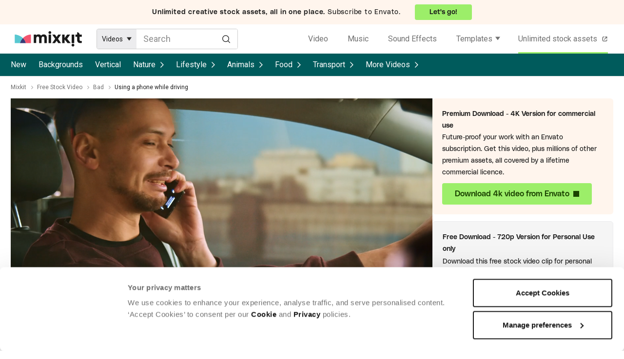

--- FILE ---
content_type: text/html; charset=utf-8
request_url: https://mixkit.co/free-stock-video/using-a-phone-while-driving-24611/
body_size: 18711
content:
<!DOCTYPE html>
<html lang="en">
<head>
  <title>Using a phone while driving - Free Stock Video</title>
  <meta name="viewport" content="width=device-width" />
  <meta charset="utf-8" />
  <link rel="preconnect" href="https://fonts.gstatic.com" crossorigin />
    <link rel="preconnect" href="https://assets.mixkit.co" />
    <link rel="preconnect" href="https://cdn.rollbar.com" />
    <link rel="preconnect" href="//consentcdn.cookiebot.com" crossorigin>
    <link rel="dns-prefetch" href="//consentcdn.cookiebot.com">
    <link rel="preconnect" href="https://www.googletagmanager.com" />
    <link rel="preconnect" href="https://www.google-analytics.com" />
    <link rel="preload" href="//assets.mixkit.co/build/mixkit-logo--black-a90b84b6ac6ad0fbd410b16466b4cb252d399b5caaf03603f36c52ffc648455c.svg" as="image" />
  

  <script type="text/plain" data-cookieconsent="statistics">
  if (!window.gtmLoaded) {
    (function(w,d,s,l,i){w[l]=w[l]||[];w[l].push({'gtm.start':
    new Date().getTime(),event:'gtm.js'});var f=d.getElementsByTagName(s)[0],
    j=d.createElement(s),dl=l!='dataLayer'?'&l='+l:'';j.async=true;j.src=
    'https://www.googletagmanager.com/gtm.js?id='+i+dl;f.parentNode.insertBefore(j,f);
    })(window,document,'script','dataLayer','GTM-WVRS4FR');
    window.gtmLoaded = true;
  }
</script>


  <script type="text/plain" data-cookieconsent="statistics">
  !function(f,b,e,v,n,t,s)
  {if(f.fbq)return;n=f.fbq=function(){n.callMethod?
  n.callMethod.apply(n,arguments):n.queue.push(arguments)};
  if(!f._fbq)f._fbq=n;n.push=n;n.loaded=!0;n.version='2.0';
  n.queue=[];t=b.createElement(e);t.async=!0;
  t.src=v;s=b.getElementsByTagName(e)[0];
  s.parentNode.insertBefore(t,s)}(window, document,'script',
  'https://connect.facebook.net/en_US/fbevents.js');
  fbq('init', '1194155974117924');
  fbq('track', 'PageView');
</script>


  <link rel="apple-touch-icon" sizes="72x72" href="https://assets.mixkit.co/build/favicons/apple-icon-72x72-65d8de4120b737fcccf4be0dd5e3604c7d0aa062eeb594876e4aac1f3aaf22a6.png" />
  <link rel="apple-touch-icon" sizes="180x180" href="https://assets.mixkit.co/build/favicons/apple-icon-180x180-bd3d5e368063b793b955fa228a1d9311b54a29ac871f53c2e0c69e81d5fa0d48.png" />
  <link rel="icon" type="image/png" href="https://assets.mixkit.co/build/favicons/favicon-96x96-b47a57aea9303a5f92e644e78aa343575b21f12b38d469be00fdc5acd983684d.png" />

    <script>
      var _rollbarConfig = {
        accessToken: "43af6f8a4a7b4b8981a424d56fe85856",
        captureUncaught: true,
        captureUnhandledRejections: true,
        payload: {
          environment: "production",
          client: {
            javascript: {
              source_map_enabled: true,
              code_version: "v1592",
              guess_uncaught_frames: true
            }
          }
        },
        rewriteFilenamePatterns: [
          "^.*(application-[a-f0-9]{64}\.js$)",
          "^.*(controllers-[a-f0-9]{64}\.js$)",
        ],
        itemsPerMinute: 2,
        maxItems: 5,
        hostSafeList: [ /mixkit/ ],
        ignoredMessages: [
          "The operation (was aborted|is not supported)\.",
          /The play\(\) request was interrupted/,
          "The user aborted a request",
          "The fetching process for the media resource was aborted by the user agent at the user's request",
          "Script error",
          "The provided double value is non-finite",
          "Value being assigned is not a finite floating-point value",
          "Cannot read property getBoundingClientRect of undefined/null expression",
          ".*null is not an object \\(evaluating.+\\).*$", // to match all that include `null is not an object (evaluating ... )`
          "Cannot read property.+clientWidth", // to match "Uncaught TypeError: Cannot read property 'clientWidth' of null"
          "Cannot read properties.+clientWidth", // to match "Uncaught TypeError: Cannot read properties of null (reading 'clientWidth')"
          "Cannot read properties of undefined (reading '(href|hash|search|assign)')", // add more similar errors like this (href|hash|<abc>)
          "^(location) is not defined",
          "^ResizeObserver loop.*$", // to match all start with "ResizeObserver loop"
          "The element has no supported sources",
          "Failed to load because no supported source was found",
          "^Failed to fetch$",
          "NetworkError when attempting to fetch resource",
          "Failed to read property from 'Window': Access is denied for this document",
          "^Unexpected token.+\.",
          ".*The order of m-lines in answer doesn't match order in offer\. Rejecting answer\..*$", // to match all that include "The order of m-lines in answer doesn't match order in offer. Rejecting answer"
          ".*illegal character.*$",
          ".*Can't find variable: MtPopUpList.*$",
          ".*Can't find variable: gmo.*$",
          ".*Permission denied to access property \"navigator\" on cross-origin object.*$",
          ".*The play method is not allowed by the user agent or the platform in the current context, possibly because the user denied permission\..*$",
          ".*expected expression, got '\.'.*$",
          ".*Blocked a frame with origin.+from accessing a cross-origin frame\. Protocols, domains, and ports must match\..*$",
          "Fetch is aborted",
          ".*Identifier 'cookieSetting' has already been declared.*$",
          ".*Identifier.+has already been declared.*$",
          ".*Unexpected identifier 'layer'.*$",
          "redeclaration of let Flags",
          ".*The application\.js file didn’t load\..*$",
          "The media resource indicated by the src attribute or assigned media provider object was not suitable.",
        ],
        checkIgnore: function() {
          var browserSupportsAbortController = typeof AbortController !== "undefined"
          var browserSupportsCss = !!((window.CSS && window.CSS.supports) || window.supportsCSS || false);
          var browserSupportsCustomElements = !!(window.customElements);
          var isIE = navigator.userAgent.indexOf("MSIE ") > -1 || navigator.userAgent.indexOf("Trident/") > -1;
          if (browserSupportsAbortController && browserSupportsCss && browserSupportsCustomElements && !isIE) {
            return false;
          }
          return true;
        }
      };
      // Rollbar Snippet
      !function(r){var e={};function o(n){if(e[n])return e[n].exports;var t=e[n]={i:n,l:!1,exports:{}};return r[n].call(t.exports,t,t.exports,o),t.l=!0,t.exports}o.m=r,o.c=e,o.d=function(r,e,n){o.o(r,e)||Object.defineProperty(r,e,{enumerable:!0,get:n})},o.r=function(r){"undefined"!=typeof Symbol&&Symbol.toStringTag&&Object.defineProperty(r,Symbol.toStringTag,{value:"Module"}),Object.defineProperty(r,"__esModule",{value:!0})},o.t=function(r,e){if(1&e&&(r=o(r)),8&e)return r;if(4&e&&"object"==typeof r&&r&&r.__esModule)return r;var n=Object.create(null);if(o.r(n),Object.defineProperty(n,"default",{enumerable:!0,value:r}),2&e&&"string"!=typeof r)for(var t in r)o.d(n,t,function(e){return r[e]}.bind(null,t));return n},o.n=function(r){var e=r&&r.__esModule?function(){return r.default}:function(){return r};return o.d(e,"a",e),e},o.o=function(r,e){return Object.prototype.hasOwnProperty.call(r,e)},o.p="",o(o.s=0)}([function(r,e,o){"use strict";var n=o(1),t=o(5);_rollbarConfig=_rollbarConfig||{},_rollbarConfig.rollbarJsUrl=_rollbarConfig.rollbarJsUrl||"https://cdn.rollbar.com/rollbarjs/refs/tags/v2.26.1/rollbar.min.js",_rollbarConfig.async=void 0===_rollbarConfig.async||_rollbarConfig.async;var a=n.setupShim(window,_rollbarConfig),l=t(_rollbarConfig);window.rollbar=n.Rollbar,a.loadFull(window,document,!_rollbarConfig.async,_rollbarConfig,l)},function(r,e,o){"use strict";var n=o(2),t=o(3);function a(r){return function(){try{return r.apply(this,arguments)}catch(r){try{console.error("[Rollbar]: Internal error",r)}catch(r){}}}}var l=0;function i(r,e){this.options=r,this._rollbarOldOnError=null;var o=l++;this.shimId=function(){return o},"undefined"!=typeof window&&window._rollbarShims&&(window._rollbarShims[o]={handler:e,messages:[]})}var s=o(4),d=function(r,e){return new i(r,e)},c=function(r){return new s(d,r)};function u(r){return a((function(){var e=this,o=Array.prototype.slice.call(arguments,0),n={shim:e,method:r,args:o,ts:new Date};window._rollbarShims[this.shimId()].messages.push(n)}))}i.prototype.loadFull=function(r,e,o,n,t){var l=!1,i=e.createElement("script"),s=e.getElementsByTagName("script")[0],d=s.parentNode;i.crossOrigin="",i.src=n.rollbarJsUrl,o||(i.async=!0),i.onload=i.onreadystatechange=a((function(){if(!(l||this.readyState&&"loaded"!==this.readyState&&"complete"!==this.readyState)){i.onload=i.onreadystatechange=null;try{d.removeChild(i)}catch(r){}l=!0,function(){var e;if(void 0===r._rollbarDidLoad){e=new Error("rollbar.js did not load");for(var o,n,a,l,i=0;o=r._rollbarShims[i++];)for(o=o.messages||[];n=o.shift();)for(a=n.args||[],i=0;i<a.length;++i)if("function"==typeof(l=a[i])){l(e);break}}"function"==typeof t&&t(e)}()}})),d.insertBefore(i,s)},i.prototype.wrap=function(r,e,o){try{var n;if(n="function"==typeof e?e:function(){return e||{}},"function"!=typeof r)return r;if(r._isWrap)return r;if(!r._rollbar_wrapped&&(r._rollbar_wrapped=function(){o&&"function"==typeof o&&o.apply(this,arguments);try{return r.apply(this,arguments)}catch(o){var e=o;throw e&&("string"==typeof e&&(e=new String(e)),e._rollbarContext=n()||{},e._rollbarContext._wrappedSource=r.toString(),window._rollbarWrappedError=e),e}},r._rollbar_wrapped._isWrap=!0,r.hasOwnProperty))for(var t in r)r.hasOwnProperty(t)&&(r._rollbar_wrapped[t]=r[t]);return r._rollbar_wrapped}catch(e){return r}};for(var p="log,debug,info,warn,warning,error,critical,global,configure,handleUncaughtException,handleAnonymousErrors,handleUnhandledRejection,captureEvent,captureDomContentLoaded,captureLoad".split(","),f=0;f<p.length;++f)i.prototype[p[f]]=u(p[f]);r.exports={setupShim:function(r,e){if(r){var o=e.globalAlias||"Rollbar";if("object"==typeof r[o])return r[o];r._rollbarShims={},r._rollbarWrappedError=null;var l=new c(e);return a((function(){e.captureUncaught&&(l._rollbarOldOnError=r.onerror,n.captureUncaughtExceptions(r,l,!0),e.wrapGlobalEventHandlers&&t(r,l,!0)),e.captureUnhandledRejections&&n.captureUnhandledRejections(r,l,!0);var a=e.autoInstrument;return!1!==e.enabled&&(void 0===a||!0===a||function(r){return!("object"!=typeof r||void 0!==r.page&&!r.page)}(a))&&r.addEventListener&&(r.addEventListener("load",l.captureLoad.bind(l)),r.addEventListener("DOMContentLoaded",l.captureDomContentLoaded.bind(l))),r[o]=l,l}))()}},Rollbar:c}},function(r,e,o){"use strict";function n(r,e,o,n){r._rollbarWrappedError&&(n[4]||(n[4]=r._rollbarWrappedError),n[5]||(n[5]=r._rollbarWrappedError._rollbarContext),r._rollbarWrappedError=null);var t=e.handleUncaughtException.apply(e,n);o&&o.apply(r,n),"anonymous"===t&&(e.anonymousErrorsPending+=1)}r.exports={captureUncaughtExceptions:function(r,e,o){if(r){var t;if("function"==typeof e._rollbarOldOnError)t=e._rollbarOldOnError;else if(r.onerror){for(t=r.onerror;t._rollbarOldOnError;)t=t._rollbarOldOnError;e._rollbarOldOnError=t}e.handleAnonymousErrors();var a=function(){var o=Array.prototype.slice.call(arguments,0);n(r,e,t,o)};o&&(a._rollbarOldOnError=t),r.onerror=a}},captureUnhandledRejections:function(r,e,o){if(r){"function"==typeof r._rollbarURH&&r._rollbarURH.belongsToShim&&r.removeEventListener("unhandledrejection",r._rollbarURH);var n=function(r){var o,n,t;try{o=r.reason}catch(r){o=void 0}try{n=r.promise}catch(r){n="[unhandledrejection] error getting `promise` from event"}try{t=r.detail,!o&&t&&(o=t.reason,n=t.promise)}catch(r){}o||(o="[unhandledrejection] error getting `reason` from event"),e&&e.handleUnhandledRejection&&e.handleUnhandledRejection(o,n)};n.belongsToShim=o,r._rollbarURH=n,r.addEventListener("unhandledrejection",n)}}}},function(r,e,o){"use strict";function n(r,e,o){if(e.hasOwnProperty&&e.hasOwnProperty("addEventListener")){for(var n=e.addEventListener;n._rollbarOldAdd&&n.belongsToShim;)n=n._rollbarOldAdd;var t=function(e,o,t){n.call(this,e,r.wrap(o),t)};t._rollbarOldAdd=n,t.belongsToShim=o,e.addEventListener=t;for(var a=e.removeEventListener;a._rollbarOldRemove&&a.belongsToShim;)a=a._rollbarOldRemove;var l=function(r,e,o){a.call(this,r,e&&e._rollbar_wrapped||e,o)};l._rollbarOldRemove=a,l.belongsToShim=o,e.removeEventListener=l}}r.exports=function(r,e,o){if(r){var t,a,l="EventTarget,Window,Node,ApplicationCache,AudioTrackList,ChannelMergerNode,CryptoOperation,EventSource,FileReader,HTMLUnknownElement,IDBDatabase,IDBRequest,IDBTransaction,KeyOperation,MediaController,MessagePort,ModalWindow,Notification,SVGElementInstance,Screen,TextTrack,TextTrackCue,TextTrackList,WebSocket,WebSocketWorker,Worker,XMLHttpRequest,XMLHttpRequestEventTarget,XMLHttpRequestUpload".split(",");for(t=0;t<l.length;++t)r[a=l[t]]&&r[a].prototype&&n(e,r[a].prototype,o)}}},function(r,e,o){"use strict";function n(r,e){this.impl=r(e,this),this.options=e,function(r){for(var e=function(r){return function(){var e=Array.prototype.slice.call(arguments,0);if(this.impl[r])return this.impl[r].apply(this.impl,e)}},o="log,debug,info,warn,warning,error,critical,global,configure,handleUncaughtException,handleAnonymousErrors,handleUnhandledRejection,_createItem,wrap,loadFull,shimId,captureEvent,captureDomContentLoaded,captureLoad".split(","),n=0;n<o.length;n++)r[o[n]]=e(o[n])}(n.prototype)}n.prototype._swapAndProcessMessages=function(r,e){var o,n,t;for(this.impl=r(this.options);o=e.shift();)n=o.method,t=o.args,this[n]&&"function"==typeof this[n]&&("captureDomContentLoaded"===n||"captureLoad"===n?this[n].apply(this,[t[0],o.ts]):this[n].apply(this,t));return this},r.exports=n},function(r,e,o){"use strict";r.exports=function(r){return function(e){if(!e&&!window._rollbarInitialized){for(var o,n,t=(r=r||{}).globalAlias||"Rollbar",a=window.rollbar,l=function(r){return new a(r)},i=0;o=window._rollbarShims[i++];)n||(n=o.handler),o.handler._swapAndProcessMessages(l,o.messages);window[t]=n,window._rollbarInitialized=!0}}}}]);
      // End Rollbar Snippet
    </script>

    <script type="text/javascript">
    document.addEventListener("turbo:load", (event) => {
      if (typeof window.Cookiebot === "object" && "hasResponse" in window.Cookiebot && !window.Cookiebot.hasResponse) {
        window.Cookiebot.renew()
      }
    })
  </script>
  <script
    id="Cookiebot"
    src="https://consent.cookiebot.com/uc.js"
    data-cbid="d10f7659-aa82-4007-9cf1-54a9496002bf"
    type="text/javascript" async
    data-georegions="{'region':'US', 'cbid': 'd9683f70-895f-4427-97dc-f1087cddf9d8'}"
  ></script>


  <link rel="preload" as="style" href="https://fonts.googleapis.com/css2?family=Roboto:wght@400;500&display=swap" />
  <link rel="stylesheet" href="https://fonts.googleapis.com/css2?family=Roboto:wght@400;500&display=swap" media="print" onload="this.media='all'" />
  <noscript>
    <link rel="stylesheet" href="https://fonts.googleapis.com/css2?family=Roboto:wght@400;500&display=swap" />
  </noscript>

  <link rel="stylesheet" href="https://assets.mixkit.co/build/application-0c11c1abea96c7789a0ab727bf8aa04462a3fca33f9eb66020a37104ac589193.css" media="all" data-turbo-track="reload" />
  <script src="https://assets.mixkit.co/build/application-93d39f5d17012644615dba10338846c0c92011837d882113db07b6052d39536b.js" crossorigin="anonymous" data-turbo-track="reload"></script>
  <script src="https://assets.mixkit.co/build/controllers-fe8e20fa051649a3dc800c5d1a1bd9e73831650588c4db9527df7815e0643f4e.js"></script>

  <meta name="description" content="Download the free HD stock video - Using a phone while driving. This video features Using Phone and Bad. Available for free on Mixkit.co." />
  <meta name="bingbot" content="nocache">
    <link rel="canonical" href="https://mixkit.co/free-stock-video/using-a-phone-while-driving-24611/" />
  <meta property="og:title" content="Using a phone while driving - Free Stock Video" />
  <meta property="og:description" content="Download the free HD stock video - Using a phone while driving. This video features Using Phone and Bad. Available for free on Mixkit.co." />
    <meta property="og:url" content="https://mixkit.co/free-stock-video/using-a-phone-while-driving-24611/" />
  <meta property="og:type" content="website" />
    <meta property="og:image" content="https://assets.mixkit.co/videos/24611/24611-thumb-720-0.jpg" />
  <meta name="twitter:card" content="summary_large_image" />
  <meta property="twitter:domain" content="mixkit.co" />
    <meta property="twitter:url" content="https://mixkit.co/free-stock-video/using-a-phone-while-driving-24611/">
  <meta name="twitter:title" content="Using a phone while driving - Free Stock Video" />
  <meta name="twitter:description" content="Download the free HD stock video - Using a phone while driving. This video features Using Phone and Bad. Available for free on Mixkit.co.">
    <meta name="twitter:image" content="https://assets.mixkit.co/videos/24611/24611-thumb-720-0.jpg" />

        <script type="application/ld+json" data-test-id="schema_org_data-0">{"@context":"https://schema.org","@graph":[{"@type":"OnlineBusiness","@id":"https://mixkit.co/#business","name":"Mixkit","url":"https://mixkit.co/","description":"Mixkit is a free resource hub providing high-quality video clips, music tracks, and sound effects for creators, offering carefully curated assets that can be used in commercial and personal projects without attribution.","logo":{"@type":"ImageObject","@id":"https://mixkit.co/#logo","url":"https://assets.mixkit.co/mixkit-social-meta.png","caption":"Mixkit"},"image":{"@id":"https://mixkit.co/#logo"},"address":{"@type":"PostalAddress","streetAddress":"Collins Street West","postOfficeBoxNumber":"16122","addressLocality":"Melbourne","addressRegion":"Victoria","postalCode":"8007","addressCountry":"AU"},"sameAs":["https://www.wikidata.org/wiki/Q117083402","https://x.com/mixkit_co","https://www.youtube.com/channel/UCtmuFBbkECnsHJujGDcE9SA","https://www.instagram.com/mixkit_co/","https://www.tiktok.com/@mixkit.co"],"parentOrganization":{"@type":"Corporation","name":"Envato","url":"https://elements.envato.com/"}},{"@type":"WebSite","@id":"https://mixkit.co/#website","url":"https://mixkit.co/","name":"Mixkit","publisher":{"@id":"https://mixkit.co/#business"},"potentialAction":{"@type":"SearchAction","target":"https://mixkit.co/free-stock-video/discover/{search_term_string}/","query-input":"required name=search_term_string"}},{"@type":"WebPage","@id":"https://mixkit.co/free-stock-video/using-a-phone-while-driving-24611/#webpage","url":"https://mixkit.co/free-stock-video/using-a-phone-while-driving-24611/","inLanguage":"en-US","name":"Using a phone while driving","isPartOf":{"@id":"https://mixkit.co/#website"},"image":{"@type":"ImageObject","@id":"https://mixkit.co/free-stock-video/using-a-phone-while-driving-24611/#primaryimage","url":"https://assets.mixkit.co/videos/24611/24611-thumb-720-0.jpg","caption":"Using a phone while driving"},"primaryImageOfPage":{"@id":"https://mixkit.co/free-stock-video/using-a-phone-while-driving-24611/#primaryimage"},"relatedLink":"https://mixkit.co/free-stock-video/","datePublished":"2020-08-21T00:00:00+00:00","dateModified":"2020-08-21T00:00:00+00:00","description":"This is a free stock video of Using a phone while driving created by Bazava that you can use in your commercial and non-commercial projects worry-free.","breadcrumb":{"@id":"https://mixkit.co/free-stock-video/using-a-phone-while-driving-24611/#breadcrumb"},"mainEntity":{"@id":"https://mixkit.co/free-stock-video/using-a-phone-while-driving-24611/#video"},"potentialAction":{"@type":"SearchAction","target":"https://mixkit.co/free-stock-video/discover/{search_term_string}/","query-input":"required name=search_term_string"}},{"@type":"BreadcrumbList","@id":"https://mixkit.co/free-stock-video/using-a-phone-while-driving-24611/#breadcrumb","itemListElement":[{"@type":"ListItem","position":1,"name":"Mixkit","item":"https://mixkit.co/"},{"@type":"ListItem","position":2,"name":"Free Stock Video","item":"https://mixkit.co/free-stock-video/"},{"@type":"ListItem","position":3,"name":"Bad","item":"https://mixkit.co/free-stock-video/bad/"},{"@type":"ListItem","position":4,"name":"Using a phone while driving"}]},{"@type":"VideoObject","@id":"https://mixkit.co/free-stock-video/using-a-phone-while-driving-24611/#video","name":"Using a phone while driving","description":"This is a free stock video of Using a phone while driving created by Bazava that you can use in your commercial and non-commercial projects worry-free.","copyrightNotice":"Mixkit Restricted License","isAccessibleForFree":true,"license":"https://mixkit.co/license/#videoFree","encodingFormat":"video/mp4","videoQuality":["HD"],"thumbnailUrl":"https://assets.mixkit.co/videos/24611/24611-thumb-720-0.jpg","uploadDate":"2020-08-21T00:00:00+00:00","duration":"PT0M8S","publisher":{"@id":"https://mixkit.co/#organization"},"contentUrl":"https://assets.mixkit.co/videos/24611/24611-720.mp4","embedUrl":"https://assets.mixkit.co/videos/24611/24611-360.mp4"}]}</script>

    <script>
      // (function() {
      //   // Dynamically load the Datadog RUM script
      //   const rumScript = document.createElement('script');
      //   rumScript.src = 'https://www.datadoghq-browser-agent.com/us1/v5/datadog-rum.js';
      //   rumScript.async = true;

      //   // Initialize RUM after the script has fully loaded
      //   rumScript.onload = function () {
      //     if (typeof DD_RUM !== 'undefined') {
      //       DD_RUM.init({
      //         clientToken: '',
      //         applicationId: '',
      //         site: 'datadoghq.com',
      //         service: '',
      //         env: 'production',
      //         version: '1.0.0',
      //         trackInteractions: true,
      //         sampleRate: 100,
      //       });
      //     }
      //   };

      //   // Add the script to the <head> tag of the document
      //   document.head.appendChild(rumScript);
      // })();
    </script>
</head>

<body class=""
      data-controller="google-analytics original-source-capture"
      data-analytics-processed="false"
      data-action="click->google-analytics#trackClick"
      data-analytics-page-type="item"
      data-analytics-item-type="video"
      data-cookie-domains="[&quot;mixkit.co&quot;]">

<script data-test-id="gtm-page-attributes">
  window.dataLayer = window.dataLayer || [];

  function normalizeAttributeValue(value) {
    if (value === undefined || value === null) return undefined

    var normalizedValue

    if (Array.isArray(value)) {
      normalizedValue = normalizedValue || value
        .map(normalizeAttributeValue)
        .filter(Boolean)
        .join(', ')
    }

    normalizedValue = normalizedValue || value
      .toString()
      .toLowerCase()
      .trim()
      .replace(/&amp;/g, '&')
      .replace(/&#39;/g, "'")
      .replace(/\s+/g, ' ')

    if (normalizedValue === '') return undefined
    return normalizedValue
  }

  (function () {
    if (document.documentElement.hasAttribute('data-turbo-preview')) return

    var pageAttributes = {
      app_name: 'mixkit',
      app_version: 'v1592',
      app_env: 'production',
      page_type: 'item',
      category: 'video',
      sub_category: '',
      tag: 'using phone, bad'
    }

    var additionalAttributes = {
      page_location: window.location.href,
      page_referrer: document.referrer,
      page_title: document.title
    }

    var normalizedPageAttributes = { event_attributes: null }
    Object.keys(pageAttributes).forEach(function(key) {
      normalizedPageAttributes[key] =  normalizeAttributeValue(pageAttributes[key])
    })

    dataLayer.push({...normalizedPageAttributes, ...additionalAttributes})
    dataLayer.push({
      event: 'analytics_ready',
      event_attributes: {
        custom_timestamp: Date.now()
      }
    })
  })()
</script>

<noscript>
  <iframe
    src="https://www.googletagmanager.com/ns.html?id=GTM-WVRS4FR"
    height="0"
    width="0"
    style="display:none;visibility:hidden"
  >
  </iframe>
</noscript>


<header role="banner" class="global-sticky-header" data-test-id="global-sticky-header">
  
  <div class="top-header-banner">
  <a
  rel="noopener"
  target="_blank"
  href="https://elements.envato.com/pricing?utm_source=mixkit&amp;utm_medium=referral&amp;utm_campaign=elements_mixkit_headerbar_14APR2025"
  class="top-header-banner__wrapper"
  data-controller="elements--link"
  data-action="updateOriginalSource@window->elements--link#setOriginalSource"
>
      <div class="top-header-banner__content top-header-banner__content--mobile">
        <strong class="top-header-banner__bold_text">
          Envato:
        </strong>
        <span class="top-header-banner__cta--mobile">
          Go unlimited!
        </span>
      </div>

      <div class="top-header-banner__content top-header-banner__content--desktop">
        <strong class="top-header-banner__bold_text">
          Unlimited creative stock assets, all in one place.
        </strong>
        <span>Subscribe to Envato.</span>
        <span class="top-header-banner__cta--desktop">
            Let's go!
        </span>
      </div>
</a>
</div>

  <div
  data-controller="global--header"
  id="global-header"
  data-analytics-context="header"
    class="global-header global-header--search-visible"
  >
  <a href="/" class="global-header__logo-wrapper" aria-label="Mixkit - Free assets for your next video project" data-analytics-click-label="mixkit logo">
    <svg width="138" height="32" viewBox="0 0 206 48" fill="none" xmlns="http://www.w3.org/2000/svg" class="global-header__logo">
      <path class="global-header__logo-brand" d="M96.802 13.89c-.61-1.155-1.624-2.11-3.004-2.866-1.38-.756-3.044-1.114-4.952-1.114-3.207 0-5.886 1.313-7.996 3.98-1.584-2.667-4.222-3.98-7.916-3.98-2.922 0-5.195.995-6.9 2.985v-2.309h-7.55v25.949h7.55v-13.93c0-.596.04-1.114.122-1.671a9.82 9.82 0 01.527-1.91c.284-.757.73-1.354 1.42-1.791.65-.438 1.503-.677 2.477-.677 2.8 0 4.222 1.632 4.222 4.895v15.124h7.55V22.247c.283-3.82 1.785-5.69 4.505-5.69 1.136 0 2.03.318 2.679.954.65.637 1.096 1.274 1.258 1.91.163.637.244 1.314.244 2.03v15.124h7.55V19.859c0-.875-.122-1.79-.406-2.746a15.89 15.89 0 00-1.38-3.223zM107.924 0c-1.218 0-2.233.438-3.045 1.274-.852.835-1.258 1.83-1.258 2.984 0 1.155.406 2.15 1.258 2.985.853.836 1.868 1.274 3.045 1.274 1.217 0 2.232-.438 3.044-1.274.852-.835 1.258-1.83 1.258-2.985 0-1.154-.406-2.149-1.258-2.984C110.156.438 109.141 0 107.924 0zM111.658 10.626h-7.55v25.949h7.55V10.626zM178.917 38.724c-1.217 0-2.232.438-3.044 1.274-.852.835-1.258 1.83-1.258 2.984 0 1.155.406 2.15 1.258 2.985.852.836 1.867 1.274 3.044 1.274 1.218 0 2.233-.438 3.045-1.274.852-.835 1.258-1.83 1.258-2.985 0-1.154-.406-2.149-1.258-2.984-.853-.876-1.868-1.274-3.045-1.274zM182.692 10.626h-7.55v25.949h7.55V10.626zM133.618 10.626l-4.952 7.204-4.912-7.204h-8.443l9.011 12.895-9.011 13.054h8.443l4.912-7.244 4.952 7.244h8.443L133.09 23.52l8.971-12.895h-8.443zM170.19 10.626h-9.092l-7.834 10.626V10.626h-7.55v25.949h7.55V25.51l8.93 11.064h9.66l-10.716-13.213 9.052-12.736zM199.375 10.626c0-4.1-3.369-7.402-7.55-7.402v7.402h-5.195v6.607h5.195v9.233c0 1.87.284 3.502.893 4.895.609 1.393 1.259 2.388 1.949 3.025.73.637 1.623 1.114 2.638 1.512 1.055.358 1.786.557 2.273.597.487.04.974.08 1.543.08 1.664 0 3.287-.08 4.83-.239v-6.248c-.771.08-1.461.159-2.151.199-.853 0-1.543-.12-2.192-.358-.609-.24-1.056-.518-1.34-.836-.284-.319-.487-.637-.609-1.035-.162-.398-.243-.677-.243-.836-.041-.159-.041-.278-.041-.358v-9.631h6.616v-6.607h-6.616z"/>
      <path d="M15.892 36.742a34.619 34.619 0 019.148-15.426 35.196 35.196 0 00-11.473-7.618C9.268 11.931 4.657 10.413 0 10.418v26.323h15.892z" fill="#58C8D1"/>
      <path d="M34.058 36.742h15.845V10.419c-9.32-.011-18.263 4.412-24.863 10.898a34.602 34.602 0 019.018 15.425z" fill="#F3556F"/>
      <path d="M15.892 36.742h18.166a34.603 34.603 0 00-9.018-15.426 34.619 34.619 0 00-9.148 15.426z" fill="#383B76"/>
    </svg>
  </a>
  <div class="global-header__search">
    <form action="/search/" method="get" class="search-form"
      data-controller="search--form"
      data-action="submit->search--form#search"
      data-search--form-item-type-value="video"
      data-search--form-autocomplete-value="{&quot;sfx&quot;:&quot;/free-sound-effects/search/autocomplete/&quot;,&quot;music&quot;:&quot;/free-stock-music/search/autocomplete/&quot;}"
      data-search--form-show-clear-button-value="false"
>
  <div class="search-form__item-type-wrapper" data-test-id="search-form__type-select">
    <div class="search-form__item-type-label" data-search--form-target="headerLabel"></div>
    <div class="search-form__item-type-options" data-search--form-target="headerOptions">
      <span class="search-form__item-type-option" data-action="click->search--form#itemTypeChange" data-type="video">Videos</span>
      <span class="search-form__item-type-option" data-action="click->search--form#itemTypeChange" data-type="music">Music</span>
      <span class="search-form__item-type-option" data-action="click->search--form#itemTypeChange" data-type="sfx">Sound Effects</span>
      <span class="search-form__item-type-option" data-action="click->search--form#itemTypeChange" data-type="video_templates">Templates</span>
      <span class="search-form__item-type-option" data-action="click->search--form#itemTypeChange" data-type="icons">Icons</span>
    </div>
  </div>
  <div class="search-form__input-wrapper">
    <input data-test-id="search-form__input" type="search" name="s" value="" placeholder="Search" class="search-form__input" data-search--form-target="input" aria-label="Enter Search Text" data-action="keyup->search--form#handleAutocomplete" autocomplete="off">
    <button type="submit" class="search-form__button-submit" aria-label="Search">
      <svg
        xmlns='http://www.w3.org/2000/svg'
        fill='none'
        viewBox='0 0 25 26'
        class="search-form__submit-icon"
      >
        <path d='M24 24.21l-6.133-6.134M10.857 20.924c5.444 0 9.857-4.413 9.857-9.857 0-5.444-4.413-9.857-9.857-9.857C5.413 1.21 1 5.623 1 11.067c0 5.444 4.413 9.857 9.857 9.857z' stroke-linecap='round' stroke-linejoin='round' stroke-miterlimit='10' stroke-width='2' />
      </svg>
    </button>
    <button type="button" class="search-form__button-clear" aria-label="Clear" data-action="click->search--form#clearSearchTerms">
      <svg
        xmlns='http://www.w3.org/2000/svg'
        fill='none'
        viewBox='0 0 25 26'
        class="search-form__clear-icon"
      >
        <path d='M16.675 0H18.921V23.582H16.675z' transform='rotate(45 16.675 0)' />
        <path d='M0 1.588H2.246V25.17H0z' transform='rotate(-45 0 1.588)' />
      </svg>
    </button>
    <div class="search-form__autocomplete-results" data-search--form-target="autocompleteResults"></div>
    <template data-search--form-target="autocompleteButton">
      <button class="search-form__autocomplete-result" type="button" data-action="click->search--form#clickAutocompleteResult mouseenter->search--form#hoverAutocompleteResult"></button>
    </template>
  </div>
</form>

  </div>
  <button class="global-header__menu-toggle" data-action="click->global--header#toggleMobileMenu" aria-label='Toggle Navigation' data-analytics-click-label>
    <span class="global-header__menu-toggle-line"></span>
  </button>
  <nav class="global-header__navigation" aria-label="global-navigation">
    <a data-test-id="global-header__video-link" data-analytics-element-id="Video" class="global-header__navigation-link global-header__navigation-link--current" href="/free-stock-video/">Video</a>
    <a data-test-id="global-header__music-link" data-analytics-element-id="Music" class="global-header__navigation-link" href="/free-stock-music/">Music</a>
    <a data-test-id="global-header__sfx-link" data-analytics-element-id="Sound Effects" class="global-header__navigation-link" href="/free-sound-effects/">Sound Effects</a>
    <div class="global-header__navigation-dropdown">
      <a data-test-id="global-header__video-templates-link" data-analytics-element-id="Templates" class="global-header__navigation-link" href="/free-video-templates/">Templates</a>
      <div class="global-header__navigation-dropdown-items">
        <a data-test-id="global-header__video-templates-premiere-pro-link" data-analytics-element-id="Premiere Pro" class="global-header__navigation-link" href="/free-premiere-pro-templates/">Premiere Pro</a>
        <a data-test-id="global-header__video-templates-after-effects-link" data-analytics-element-id="After Effects" class="global-header__navigation-link" href="/free-after-effects-templates/">After Effects</a>
        <a data-test-id="global-header__video-templates-final-cut-pro-link" data-analytics-element-id="Final Cut Pro" class="global-header__navigation-link" href="/free-final-cut-pro-templates/">Final Cut Pro</a>
        <a data-test-id="global-header__video-templates-davinci-resolve-link" data-analytics-element-id="DaVinci Resolve" class="global-header__navigation-link" href="/free-davinci-resolve-templates/">DaVinci Resolve</a>
      </div>
    </div>
    <div class="global-header__elements" data-analytics-context-detail="global nav elements dropdown">
      <a
  rel="noopener"
  target="_blank"
  href="https://elements.envato.com/all-items?utm_source=mixkit&amp;utm_medium=referral&amp;utm_campaign=elements_mixkit_cs_nav_switcher_31JULY2024"
  class="global-header__navigation-link"
  data-controller="elements--link"
  data-action="updateOriginalSource@window->elements--link#setOriginalSource"
>
          Unlimited stock assets <span class="global-header__elements-external-icon"></span>
</a>
      <a
  rel="noopener"
  target="_blank"
  href="https://elements.envato.com/all-items?utm_source=mixkit&amp;utm_medium=referral&amp;utm_campaign=elements_mixkit_cs_nav_switcher_31JULY2024"
  class="global-header__elements-dropdown"
  data-controller="elements--link"
  data-action="updateOriginalSource@window->elements--link#setOriginalSource"
>
          <div class="global-header__elements-dropdown__left-panel">
            <img class="global-header__elements-dropdown__left-panel-logo" alt="Envato Elements" src="https://assets.mixkit.co/build/Full-Colour_Dark_Small-Use_Horizontal-7baf18bb8bd33208e02137c97271b19514752665fc6701f0e1dba7956c847c11.svg" />
            <div>
              <p class="global-header__elements-dropdown__title">
                The ultimate creative subscription
              </p>
              <div class="global-header__elements-dropdown__selling-points-wrapper">
                <ul class="selling-point-list global-header__elements-dropdown__selling-points">
    <li class="selling-point-list__point selling-point-list__point--download-icon">
      Unlimited stock assets
    </li>
    <li class="selling-point-list__point selling-point-list__point--medal-icon">
      Millions of premium assets
    </li>
    <li class="selling-point-list__point selling-point-list__point--checked-icon">
      Lifetime commercial licence
    </li>

</ul>

              </div>
            </div>
            <span class="global-header__elements-dropdown__cta">
              Let's create
            </span>
          </div>

          <div class="global-header__elements-dropdown__right-panel">
            <img alt="Mixkit icon." class="global-header__elements-dropdown__img" src="https://assets.mixkit.co/build/mixkit-banner-6-cards-baceeb75accc188be90f16e1afde5d4b52f4072d0fec2b3da513a980ce981f3a.png"/>
          </div>
</a>
    </div>
  </nav>
</div>

      <div data-test-id="global-navigation--video" class="global-navigation global-navigation--video" data-controller="global--sub-navigation--sub-navigation" data-action="resize@window->global--sub-navigation--sub-navigation#layout" id="global-navigation" data-analytics-context="sub navigation">
  <nav class="global-navigation__inner" data-global--sub-navigation--sub-navigation-target="nav">
        <div class="global-navigation__link-wrapper" data-global--sub-navigation--sub-navigation-target="link">
          <a href="/free-stock-video/new/" class="global-navigation__link">
            New
          </a>
        </div>
        <div class="global-navigation__link-wrapper" data-global--sub-navigation--sub-navigation-target="link">
          <a href="/free-stock-video/background/" class="global-navigation__link">
            Backgrounds
          </a>
        </div>
        <div class="global-navigation__link-wrapper" data-global--sub-navigation--sub-navigation-target="link">
          <a href="/free-vertical-videos/" class="global-navigation__link">
            Vertical
          </a>
        </div>
        <div class="global-navigation__link-wrapper global-navigation__link-wrapper--has-children" data-global--sub-navigation--sub-navigation-target="link" data-columns="1">
          <a href="/free-stock-video/nature/" class="global-navigation__link" data-action="click->global--sub-navigation--sub-navigation#openModal">
            Nature
          </a>
          <div class="global-navigation__link-children-outer">
            <div class="global-navigation__link-children-inner">
                <a href="/free-stock-video/sky/" class="global-navigation__link">
                  Sky
                </a>
                <a href="/free-stock-video/sea/" class="global-navigation__link">
                  Sea
                </a>
                <a href="/free-stock-video/beach/" class="global-navigation__link">
                  Beach
                </a>
                <a href="/free-stock-video/water/" class="global-navigation__link">
                  Water
                </a>
                <a href="/free-stock-video/flower/" class="global-navigation__link">
                  Flower
                </a>
                <a href="/free-stock-video/snow/" class="global-navigation__link">
                  Snow
                </a>
                <a href="/free-stock-video/rain/" class="global-navigation__link">
                  Rain
                </a>
                <a href="/free-stock-video/fire/" class="global-navigation__link">
                  Fire
                </a>
                <a href="/free-stock-video/forest/" class="global-navigation__link">
                  Forest
                </a>
                <a href="/free-stock-video/sunset/" class="global-navigation__link">
                  Sunset
                </a>
                <a href="/free-stock-video/sun/" class="global-navigation__link">
                  Sun
                </a>
                <a href="/free-stock-video/smoke/" class="global-navigation__link">
                  Smoke
                </a>
                <a href="/free-stock-video/night/" class="global-navigation__link">
                  Night
                </a>
                <a href="/free-stock-video/space/" class="global-navigation__link">
                  Space
                </a>
                <a href="/free-stock-video/earth/" class="global-navigation__link">
                  Earth
                </a>
                <a href="/free-stock-video/cloud/" class="global-navigation__link">
                  Clouds
                </a>
            </div>
          </div>
        </div>
        <div class="global-navigation__link-wrapper global-navigation__link-wrapper--has-children" data-global--sub-navigation--sub-navigation-target="link" data-columns="1">
          <a href="/free-stock-video/lifestyle/" class="global-navigation__link" data-action="click->global--sub-navigation--sub-navigation#openModal">
            Lifestyle
          </a>
          <div class="global-navigation__link-children-outer">
            <div class="global-navigation__link-children-inner">
                <a href="/free-stock-video/people/" class="global-navigation__link">
                  People
                </a>
                <a href="/free-stock-video/woman/" class="global-navigation__link">
                  Woman
                </a>
                <a href="/free-stock-video/man/" class="global-navigation__link">
                  Man
                </a>
                <a href="/free-stock-video/couple/" class="global-navigation__link">
                  Couple
                </a>
                <a href="/free-stock-video/girl/" class="global-navigation__link">
                  Girl
                </a>
                <a href="/free-stock-video/business/" class="global-navigation__link">
                  Business
                </a>
                <a href="/free-stock-video/sport/" class="global-navigation__link">
                  Sport
                </a>
                <a href="/free-stock-video/dance/" class="global-navigation__link">
                  Dance
                </a>
                <a href="/free-stock-video/music/" class="global-navigation__link">
                  Music
                </a>
                <a href="/free-stock-video/house/" class="global-navigation__link">
                  House
                </a>
                <a href="/free-stock-video/love/" class="global-navigation__link">
                  Love
                </a>
                <a href="/free-stock-video/family/" class="global-navigation__link">
                  Family
                </a>
                <a href="/free-stock-video/party/" class="global-navigation__link">
                  Party
                </a>
                <a href="/free-stock-video/fashion/" class="global-navigation__link">
                  Fashion
                </a>
                <a href="/free-stock-video/baby/" class="global-navigation__link">
                  Baby
                </a>
            </div>
          </div>
        </div>
        <div class="global-navigation__link-wrapper global-navigation__link-wrapper--has-children" data-global--sub-navigation--sub-navigation-target="link" data-columns="1">
          <a href="/free-stock-video/animal/" class="global-navigation__link" data-action="click->global--sub-navigation--sub-navigation#openModal">
            Animals
          </a>
          <div class="global-navigation__link-children-outer">
            <div class="global-navigation__link-children-inner">
                <a href="/free-stock-video/pet/" class="global-navigation__link">
                  Pets
                </a>
                <a href="/free-stock-video/dog/" class="global-navigation__link">
                  Dogs
                </a>
                <a href="/free-stock-video/cat/" class="global-navigation__link">
                  Cats
                </a>
                <a href="/free-stock-video/bird/" class="global-navigation__link">
                  Birds
                </a>
                <a href="/free-stock-video/monkey/" class="global-navigation__link">
                  Monkey
                </a>
                <a href="/free-stock-video/shark/" class="global-navigation__link">
                  Shark
                </a>
                <a href="/free-stock-video/reptile/" class="global-navigation__link">
                  Reptiles
                </a>
                <a href="/free-stock-video/safari/" class="global-navigation__link">
                  Safari
                </a>
                <a href="/free-stock-video/zoo/" class="global-navigation__link">
                  Zoo
                </a>
                <a href="/free-stock-video/kitten/" class="global-navigation__link">
                  Kitten
                </a>
                <a href="/free-stock-video/fish/" class="global-navigation__link">
                  Fish
                </a>
                <a href="/free-stock-video/wildlife/" class="global-navigation__link">
                  Wildlife
                </a>
            </div>
          </div>
        </div>
        <div class="global-navigation__link-wrapper global-navigation__link-wrapper--has-children" data-global--sub-navigation--sub-navigation-target="link" data-columns="1">
          <a href="/free-stock-video/food/" class="global-navigation__link" data-action="click->global--sub-navigation--sub-navigation#openModal">
            Food
          </a>
          <div class="global-navigation__link-children-outer">
            <div class="global-navigation__link-children-inner">
                <a href="/free-stock-video/drink/" class="global-navigation__link">
                  Drink
                </a>
                <a href="/free-stock-video/coffee/" class="global-navigation__link">
                  Coffee
                </a>
                <a href="/free-stock-video/tea/" class="global-navigation__link">
                  Tea
                </a>
                <a href="/free-stock-video/fruit/" class="global-navigation__link">
                  Fruit
                </a>
                <a href="/free-stock-video/corn/" class="global-navigation__link">
                  Corn
                </a>
                <a href="/free-stock-video/beer/" class="global-navigation__link">
                  Beer
                </a>
                <a href="/free-stock-video/cocktail/" class="global-navigation__link">
                  Cocktail
                </a>
                <a href="/free-stock-video/salad/" class="global-navigation__link">
                  Salad
                </a>
                <a href="/free-stock-video/eating/" class="global-navigation__link">
                  Eating
                </a>
                <a href="/free-stock-video/vegetable/" class="global-navigation__link">
                  Vegetable
                </a>
                <a href="/free-stock-video/fast-food/" class="global-navigation__link">
                  Fast Food
                </a>
                <a href="/free-stock-video/restaurant/" class="global-navigation__link">
                  Restaurant
                </a>
            </div>
          </div>
        </div>
        <div class="global-navigation__link-wrapper global-navigation__link-wrapper--has-children" data-global--sub-navigation--sub-navigation-target="link" data-columns="1">
          <a href="/free-stock-video/transport/" class="global-navigation__link" data-action="click->global--sub-navigation--sub-navigation#openModal">
            Transport
          </a>
          <div class="global-navigation__link-children-outer">
            <div class="global-navigation__link-children-inner">
                <a href="/free-stock-video/car/" class="global-navigation__link">
                  Car
                </a>
                <a href="/free-stock-video/street/" class="global-navigation__link">
                  Street
                </a>
                <a href="/free-stock-video/city/" class="global-navigation__link">
                  City
                </a>
                <a href="/free-stock-video/traffic/" class="global-navigation__link">
                  Traffic
                </a>
                <a href="/free-stock-video/trains/" class="global-navigation__link">
                  Trains
                </a>
                <a href="/free-stock-video/truck/" class="global-navigation__link">
                  Truck
                </a>
                <a href="/free-stock-video/airplane/" class="global-navigation__link">
                  Airplane
                </a>
                <a href="/free-stock-video/taxi/" class="global-navigation__link">
                  Taxi
                </a>
                <a href="/free-stock-video/bicycle/" class="global-navigation__link">
                  Bicycle
                </a>
                <a href="/free-stock-video/motorcycle/" class="global-navigation__link">
                  Motorcycle
                </a>
                <a href="/free-stock-video/drive/" class="global-navigation__link">
                  Drive
                </a>
                <a href="/free-stock-video/road/" class="global-navigation__link">
                  Road
                </a>
            </div>
          </div>
        </div>
        <div class="global-navigation__link-wrapper global-navigation__link-wrapper--has-children" data-global--sub-navigation--sub-navigation-target="link" data-columns="1">
          <a href="#" class="global-navigation__link" data-action="click->global--sub-navigation--sub-navigation#openModal">
            More Videos
          </a>
          <div class="global-navigation__link-children-outer">
            <div class="global-navigation__link-children-inner">
                <a href="/free-stock-video/double-exposure/" class="global-navigation__link">
                  Double Exposure
                </a>
                <a href="/free-stock-video/valentines-day/" class="global-navigation__link">
                  Valentines
                </a>
                <a href="https://mixkit.co/free-stock-video/discover/background/?orientation=vertical" class="global-navigation__link">
                  Vertical Backgrounds
                </a>
                <a href="/free-stock-video/green-screen/" class="global-navigation__link">
                  Green Screen
                </a>
                <a href="/free-stock-video/music/" class="global-navigation__link">
                  Music
                </a>
                <a href="/free-stock-video/gore/" class="global-navigation__link">
                  Gore
                </a>
                <a href="/free-stock-video/christmas/" class="global-navigation__link">
                  Christmas
                </a>
                <a href="/free-stock-video/abstract/" class="global-navigation__link">
                  Abstract
                </a>
                <a href="/free-stock-video/light/" class="global-navigation__link">
                  Light
                </a>
                <a href="/free-stock-video/discover/?resolution=4k" class="global-navigation__link">
                  4K
                </a>
                <a href="/free-stock-video/countdown/" class="global-navigation__link">
                  Countdown
                </a>
                <a href="/free-stock-video/kiss/" class="global-navigation__link">
                  Kiss
                </a>
                <a href="/free-stock-video/romance/" class="global-navigation__link">
                  Romance
                </a>
                <a href="/free-stock-video/funny/" class="global-navigation__link">
                  Funny
                </a>
                <a href="/free-stock-video/intro/" class="global-navigation__link">
                  Intro
                </a>
                <a href="/free-drone-footage/" class="global-navigation__link">
                  Drone
                </a>
                <a href="/free-stock-video/spark/" class="global-navigation__link">
                  Spark
                </a>
                <a href="/free-stock-video/horror/" class="global-navigation__link">
                  Horror
                </a>
            </div>
          </div>
        </div>
    <div class="global-navigation__link-wrapper" data-global--sub-navigation--sub-navigation-target="more" data-columns="0" data-dropdown-direction="left">
      <span class="global-navigation__link">More</span>
      <div class="global-navigation__link-children-outer">
        <div class="global-navigation__link-children-inner" data-global--sub-navigation--sub-navigation-target="moreLinks">
        </div>
      </div>
    </div>
  </nav>
  <template data-global--sub-navigation--sub-navigation-target="template">
    <div class="global-navigation__modal" data-analytics-context="sub navigation">
      <button class="global-navigation__modal-close-button"></button>
    </div>
  </template>
</div>




</header>

<main role="main">
      <div class="breadcrumbs__wrapper" data-analytics-context="breadcrumbs">
      <a class="breadcrumbs__item breadcrumbs__item--link" data-test-id="breadcrumbs__item--0" data-analytics-element-id="level-0" data-analytics-element-label="Mixkit" href="https://mixkit.co/">Mixkit</a>
      <a class="breadcrumbs__item breadcrumbs__item--link" data-test-id="breadcrumbs__item--1" data-analytics-element-id="level-1" data-analytics-element-label="Free Stock Video" href="https://mixkit.co/free-stock-video/">Free Stock Video</a>
      <a class="breadcrumbs__item breadcrumbs__item--link" data-test-id="breadcrumbs__item--2" data-analytics-element-id="level-2" data-analytics-element-label="Bad" href="https://mixkit.co/free-stock-video/bad/">Bad</a>
      <span class="breadcrumbs__item" data-test-id="breadcrumbs__item--3">
        Using a phone while driving
      </span>
</div>


<div class="video-item-page item-page" data-test-id="item-page-element">
  <div class="video-item-page__preview" data-analytics-context="main content" data-test-id="item-page-preview">
    
        <div
  class="video-player "
  
  data-controller="video-player--video-player">
  <video
    class="video-player__viewer"
    data-video-player--video-player-target="video"
    data-action="click->video-player--video-player#togglePlay dblclick->video-player--video-player#fullScreen timeupdate->video-player--video-player#progressUpdate loadedmetadata->video-player--video-player#setVideoDuration"
    poster="https://assets.mixkit.co/videos/24611/24611-thumb-720-0.jpg"
    src="https://assets.mixkit.co/videos/24611/24611-720.mp4"
    controlsList="nodownload"
    disablePictureInPicture
    autoplay
    playsinline
    loop
    muted
  >
  </video>
  <div class="video-player__controls">
    <button
      class="video-player__play-pause"
      data-action="click->video-player--video-player#togglePlay"
      title="Toggle Play"
    >
      <svg class="video-player__play-button" xmlns="http://www.w3.org/2000/svg" width="32" height="32" viewBox="4 3 18 18"><path d="M0 0h24v24H0z" fill="none"/><path fill="#fff" d="M8 5v14l11-7z"/></svg>
      <svg class="video-player__pause-button" xmlns="http://www.w3.org/2000/svg" width="32" height="32" viewBox="4 3 18 18"><path d="M0 0h24v24H0z" fill="none"/><path fill="#fff" d="M6 19h4V5H6v14zm8-14v14h4V5h-4z"/></svg>
    </button>
    <div class="video-player__time">
      <span class="video-player__time-played" data-video-player--video-player-target="progressTime">0:00</span> <span class="video-player__time-divider">/</span><span class="video-player__time-total" data-video-player--video-player-target="durationTime"></span>
    </div>
    <button type="button" aria-label="View Fullscreen" class="video-player__fullscreen" data-action="click->video-player--video-player#fullScreen">
      <svg width="24" height="24" viewBox="0 0 20 20" fill="none" xmlns="http://www.w3.org/2000/svg">
        <path d="M2.85714 12.8571H0V20H7.14286V17.1429H2.85714V12.8571ZM0 7.14286H2.85714V2.85714H7.14286V0H0V7.14286ZM17.1429 17.1429H12.8571V20H20V12.8571H17.1429V17.1429ZM12.8571 0V2.85714H17.1429V7.14286H20V0H12.8571Z" fill="white"/>
      </svg>
    </button>
    <div
      class="video-player__progress"
      data-video-player--video-player-target="progress"
      data-action="click->video-player--video-player#scrub mousedown->video-player--video-player#mousedown mouseup->video-player--video-player#mouseup mousemove->video-player--video-player#mousemove"
    >
      <div class="video-player__progress-filled" data-video-player--video-player-target="progressBar"></div>
    </div>
  </div>
</div>



    <div class="video-item-page__header">
      <div class="video-item-page__contributor-tags" data-test-id="item-page-contributor-tags">
        <div class="video-item-page__title-wrapper">
          <h1 class="video-item-page__title" data-test-id="item-page-title">Using a phone while driving</h1>
            <span class="video-item-page__sub_title" data-test-id="item-page-subtitle"></span>
        </div>
          <a class="video-item-page__contributor-link" data-test-id="item-page-contributor-link" href="/@Bazava/" aria-label="Contributor Profile" rel="nofollow">
            <div class="video-item-page__contributor" data-test-id="item-page-contributor" style="background-image: url(https://assets.mixkit.co/contributors/avatars/Bazava.jpg);"></div>
          </a>
      </div>
    </div>
      <div class="video-item-page__metalink--desktop">
        <h1 class="video-item-page__metalink-title">Item Tags</h1>
        <div class="meta-links__wrapper"
     data-controller="global--meta-links"
     data-action="resize@window->global--meta-links#layout"
     data-global--meta-links-target="metaWrapper"
     data-global--meta-links-show-dropdown-value="false"
     data-global--meta-links-row-number-value="2"
     data-analytics-context-detail="meta links"
>
  <div class="meta-links__links" >
      <a class="meta-links__link" data-global--meta-links-target="link" href="/free-stock-video/bad/">Bad</a>
      <a class="meta-links__link" data-global--meta-links-target="link" href="/free-stock-video/using-phone/">Using Phone</a>
    <div class="meta-links__links--ellipsis" data-global--meta-links-target="more">
      <span class="meta-links__link meta-links__link--ellipsis"></span>
      <div class="meta-links__link-children-outer">
        <div class="meta-links__link-children-inner" data-global--meta-links-target="moreLinks">
        </div>
      </div>
    </div>
  </div>
</div>

      </div>
  </div>
  <div class="video-item-page__meta">
    <div data-analytics-context="sidebar" data-test-id="item-page-sidebar">
              <div
  data-test-id="algolia-analytics"
  data-controller="algolia-analytics"
  data-algolia-analytics-app-id-value="ZKRSER95J1"
  data-algolia-analytics-api-key-value="9279146abe17592c4cc491f4124dc5ef"
  data-algolia-analytics-cookie-name-value="algolia-user-token"
  data-algolia-analytics-user-token-value=""
  >
  
              <div
    class="download-video-options__upsell"
    data-test-id="video-download-elements"
    data-analytics-context="sidebar"
  >
    <p class="download-video-options__download-copy">
      <span class="download-video-options__download-title">Premium Download - 4K Version for commercial use</span>
      Future-proof your work with an Envato subscription. Get this video, plus millions of other premium assets, all covered by a lifetime commercial licence.
    </p>
    <div
      data-algolia-analytics-item-type="video"
      data-algolia-analytics-item-id="24611"
      data-action="click->algolia-analytics#trackConversion">
      <a
  rel="noopener"
  target="_blank"
  href="https://elements.envato.com/attractive-short-haired-man-drives-a-car-and-speak-BR9JX33?utm_source=mixkit&amp;utm_medium=referral&amp;utm_campaign=elements_mixkit_referral_31JULY2024"
  class="download-video-options__download-button--elements"
  data-controller="elements--link"
  data-action="updateOriginalSource@window->elements--link#setOriginalSource"
>Download 4k video from Envato</a>

    </div>
  </div>
  <div class="download-video-options__download download-video-options__download--elements-free">
    <p class="download-video-options__download-copy">
      <span class="download-video-options__download-title">Free Download - 720p Version for Personal Use only</span>
      Download this free stock video clip for personal use only, under the
      <a href="/license/#videoRestricted" data-controller="license--modal" data-action="click->license--modal#open" data-license="videoRestricted">Mixkit Restricted License</a>.
    </p>
    <button
  class="download-button--plain-text"
  data-controller="download--button"
  data-algolia-analytics-item-type="video"
  data-algolia-analytics-item-id="24611"
  data-action="click->download--button#openDownloadModal click->algolia-analytics#trackConversion"
  data-download--button-modal-url-value="/free-stock-video/download/24611/?context=sidebar"
  aria-label="Download low resolution for free"
>
  Download low resolution for free
</button>

  </div>


</div>

    </div>
            <div class="item-attribute">
  <p class="item-attribute__title">Attributes</p>
  <div class="item-attribute__content-wrapper">
      <div class="item-attribute__content-line">
        <div class="item-atrribute__content-key">
          <span id="item-attribute-duration-key">
            Duration
          </span>
        </div>
        <div class="item-attribute__content-value">
          <span id="item-attribute-duration-value">
            0:08
          </span>
        </div>
      </div>
      <div class="item-attribute__content-line">
        <div class="item-atrribute__content-key">
          <span id="item-attribute-frame_rate-key">
            Frame Rate
          </span>
        </div>
        <div class="item-attribute__content-value">
          <span id="item-attribute-frame_rate-value">
            25 fps
          </span>
        </div>
      </div>
      <div class="item-attribute__content-line">
        <div class="item-atrribute__content-key">
          <span id="item-attribute-file_size-key">
            File Size
          </span>
        </div>
        <div class="item-attribute__content-value">
          <span id="item-attribute-file_size-value">
            2.7 MB
          </span>
        </div>
      </div>
  </div>
</div>


  </div>
    <div class="video-item-page__metalink--mobile">
      <h1 class="video-item-page__metalink-title">Item Tags</h1>
      <div class="meta-links__wrapper"
     data-controller="global--meta-links"
     data-action="resize@window->global--meta-links#layout"
     data-global--meta-links-target="metaWrapper"
     data-global--meta-links-show-dropdown-value="false"
     data-global--meta-links-row-number-value="2"
     data-analytics-context-detail="meta links"
>
  <div class="meta-links__links" >
      <a class="meta-links__link" data-global--meta-links-target="link" href="/free-stock-video/bad/">Bad</a>
      <a class="meta-links__link" data-global--meta-links-target="link" href="/free-stock-video/using-phone/">Using Phone</a>
    <div class="meta-links__links--ellipsis" data-global--meta-links-target="more">
      <span class="meta-links__link meta-links__link--ellipsis"></span>
      <div class="meta-links__link-children-outer">
        <div class="meta-links__link-children-inner" data-global--meta-links-target="moreLinks">
        </div>
      </div>
    </div>
  </div>
</div>

    </div>
</div>

    <turbo-frame id="banner-frame" src="/free-stock-video/using-a-phone-while-driving-24611/banner-frame/">
            <div
  class="elements-video-items"
  data-analytics-context="pre footer"
  data-analytics-context-detail="related elements items - video"
  data-playing-item-id="">
  <div class="elements-video-items__header">
    <div class="elements-shared-header__header">
  <div class="elements-shared-header__logo">
    <a
  rel="noopener"
  target="_blank"
  href="https://elements.envato.com/c/stock-video?utm_source=mixkit&amp;utm_medium=referral&amp;utm_campaign=elements_mixkit_cs_video_item_page_31JULY2024"
  class=""
  data-controller="elements--link"
  data-action="updateOriginalSource@window->elements--link#setOriginalSource"
><img class="elements-shared-header__logo-svg" alt="Envato Elements" loading="lazy" src="https://assets.mixkit.co/build/Full-Colour_Dark_Small-Use_Horizontal-7baf18bb8bd33208e02137c97271b19514752665fc6701f0e1dba7956c847c11.svg" /></a>

  </div>
  <div class="elements-shared-header__heading">
    <p data-test-id="elements-shared-header__title" class="elements-shared-header__heading-title">
      The ultimate creative subscription
    </p>
      <p data-test-id="elements-shared-header__subtitle" class="elements-shared-header__heading-subtitle">Your one-stop creative assets destination - stock video, templates, music, sound effects &amp; so much more.</p>
  </div>
  <div data-test-id="elements-shared-header__cta" class="elements-shared-header__cta">
    <a
  rel="noopener"
  target="_blank"
  href="https://elements.envato.com/c/stock-video?utm_source=mixkit&amp;utm_medium=referral&amp;utm_campaign=elements_mixkit_cs_video_item_page_31JULY2024"
  class="elements-shared-header__cta-button"
  data-controller="elements--link"
  data-action="updateOriginalSource@window->elements--link#setOriginalSource"
>Start creating now</a>

  </div>
</div>

  </div>
  <div class="elements-video-items__inner">
        <div class="elements-loader">
    <div class="elements-loader__video ">
        <div class="elements-loader__spinner"></div>
</div></div>
  </div>
</div>


</turbo-frame>
    <div
  data-test-id="analytics-ecommerce-item-events-wrapper"
  data-controller="analytics--ecommerce-item-events"
  data-analytics--ecommerce-item-events-items-value="[{&quot;item_id&quot;:24611,&quot;item_name&quot;:&quot;Using a phone while driving&quot;,&quot;item_brand&quot;:&quot;Bazava&quot;,&quot;item_category&quot;:&quot;video&quot;}]"
>
</div>

    
    

</main>

<div
  class="modal__overlay"
  data-controller="modal"
  data-modal-target="container"
  data-action="click->modal#close:self"
  data-analytics-context="modal"
>
  <div class="modal__loading">
    <svg class="modal__loading-spinner" width="65px" height="65px" viewBox="0 0 66 66" xmlns="http://www.w3.org/2000/svg">
      <circle class="modal__loading-spinner-circle" fill="none" stroke-width="6" stroke-linecap="round" cx="33" cy="33" r="30">
      </circle>
    </svg>
  </div>
  <div data-modal-target="content" class="modal__content" tabindex="-1" aria-label="Modal">
  </div>
</div>


<footer role="contentinfo">
  <div class="global-footer" id="global-footer" data-analytics-context="footer">
  <div class="global-footer__columns">
    <div class="global-footer-link-column">
  <input type="checkbox" name="global-footer-column__toggle-radio" class="global-footer-column__toggle-radio" id="global-footer-column--554cfab393" />
  <div class="global-footer-link-column__title-wrapper">
    <a class="global-footer-link-column__title" data-test-id="global-footer-link-column__title--554cfab393" href="/free-stock-video/">Videos</a>
    <label for="global-footer-column--554cfab393" class="global-footer-link-column__toggle-button"></label>
  </div>
  <div class="global-footer-link-column__links">
      <a class="global-footer-link-column__link" data-test-id="global-footer-link-column__link--554cfab393--0" href="/free-stock-video/discover/?resolution=4k">4K Videos</a>
      <a class="global-footer-link-column__link" data-test-id="global-footer-link-column__link--554cfab393--1" href="/free-stock-video/nature/">Nature</a>
      <a class="global-footer-link-column__link" data-test-id="global-footer-link-column__link--554cfab393--2" href="/free-stock-video/lifestyle/">Lifestyle</a>
      <a class="global-footer-link-column__link" data-test-id="global-footer-link-column__link--554cfab393--3" href="/free-stock-video/business/">Business</a>
      <a class="global-footer-link-column__link" data-test-id="global-footer-link-column__link--554cfab393--4" href="/free-stock-video/animal/">Animals</a>
      <a class="global-footer-link-column__link" data-test-id="global-footer-link-column__link--554cfab393--5" href="/free-stock-video/zoom-virtual-background/">Zoom Backgrounds</a>
      <a class="global-footer-link-column__link" data-test-id="global-footer-link-column__link--554cfab393--6" href="/free-vertical-videos/">Vertical</a>
      <a class="global-footer-link-column__link" data-test-id="global-footer-link-column__link--554cfab393--7" href="/free-video-backgrounds/">Backgrounds</a>
  </div>
</div>

    <div class="global-footer-link-column">
  <input type="checkbox" name="global-footer-column__toggle-radio" class="global-footer-column__toggle-radio" id="global-footer-column--47dcbd834e" />
  <div class="global-footer-link-column__title-wrapper">
    <a class="global-footer-link-column__title" data-test-id="global-footer-link-column__title--47dcbd834e" href="/free-stock-music/">Music</a>
    <label for="global-footer-column--47dcbd834e" class="global-footer-link-column__toggle-button"></label>
  </div>
  <div class="global-footer-link-column__links">
      <a class="global-footer-link-column__link" data-test-id="global-footer-link-column__link--47dcbd834e--0" href="/free-stock-music/ambient/">Ambient</a>
      <a class="global-footer-link-column__link" data-test-id="global-footer-link-column__link--47dcbd834e--1" href="/free-stock-music/drum-and-bass/">Drum &amp; Bass</a>
      <a class="global-footer-link-column__link" data-test-id="global-footer-link-column__link--47dcbd834e--2" href="/free-stock-music/funk/">Funk</a>
      <a class="global-footer-link-column__link" data-test-id="global-footer-link-column__link--47dcbd834e--3" href="/free-stock-music/hip-hop/">Hip-Hop</a>
      <a class="global-footer-link-column__link" data-test-id="global-footer-link-column__link--47dcbd834e--4" href="/free-stock-music/jazz/">Jazz</a>
  </div>
</div>

    <div class="global-footer-link-column">
  <input type="checkbox" name="global-footer-column__toggle-radio" class="global-footer-column__toggle-radio" id="global-footer-column--241b98a5c9" />
  <div class="global-footer-link-column__title-wrapper">
    <a class="global-footer-link-column__title" data-test-id="global-footer-link-column__title--241b98a5c9" href="/free-sound-effects/">Sound Effects</a>
    <label for="global-footer-column--241b98a5c9" class="global-footer-link-column__toggle-button"></label>
  </div>
  <div class="global-footer-link-column__links">
      <a class="global-footer-link-column__link" data-test-id="global-footer-link-column__link--241b98a5c9--0" href="/free-sound-effects/animals/">Animals</a>
      <a class="global-footer-link-column__link" data-test-id="global-footer-link-column__link--241b98a5c9--1" href="/free-sound-effects/game/">Game</a>
      <a class="global-footer-link-column__link" data-test-id="global-footer-link-column__link--241b98a5c9--2" href="/free-sound-effects/human/">Human</a>
      <a class="global-footer-link-column__link" data-test-id="global-footer-link-column__link--241b98a5c9--3" href="/free-sound-effects/instrument/">Instrument</a>
      <a class="global-footer-link-column__link" data-test-id="global-footer-link-column__link--241b98a5c9--4" href="/free-sound-effects/lifestyle/">Lifestyle</a>
      <a class="global-footer-link-column__link" data-test-id="global-footer-link-column__link--241b98a5c9--5" href="/free-sound-effects/nature/">Nature</a>
      <a class="global-footer-link-column__link" data-test-id="global-footer-link-column__link--241b98a5c9--6" href="/free-sound-effects/technology/">Technology</a>
      <a class="global-footer-link-column__link" data-test-id="global-footer-link-column__link--241b98a5c9--7" href="/free-sound-effects/transition/">Transition</a>
      <a class="global-footer-link-column__link" data-test-id="global-footer-link-column__link--241b98a5c9--8" href="/free-sound-effects/warfare/">Warfare</a>
  </div>
</div>

      <div class="global-footer-link-column">
  <input type="checkbox" name="global-footer-column__toggle-radio" class="global-footer-column__toggle-radio" id="global-footer-column--a48d9345de" />
  <div class="global-footer-link-column__title-wrapper">
    <a class="global-footer-link-column__title" data-test-id="global-footer-link-column__title--a48d9345de" href="/free-premiere-pro-templates">Premiere Pro</a>
    <label for="global-footer-column--a48d9345de" class="global-footer-link-column__toggle-button"></label>
  </div>
  <div class="global-footer-link-column__links">
      <a class="global-footer-link-column__link" data-test-id="global-footer-link-column__link--a48d9345de--0" href="/free-premiere-pro-templates/subscribe/">Subscribe</a>
      <a class="global-footer-link-column__link" data-test-id="global-footer-link-column__link--a48d9345de--1" href="/free-premiere-pro-templates/instagram/">Instagram</a>
      <a class="global-footer-link-column__link" data-test-id="global-footer-link-column__link--a48d9345de--2" href="/free-premiere-pro-templates/logo/">Logo</a>
      <a class="global-footer-link-column__link" data-test-id="global-footer-link-column__link--a48d9345de--3" href="/free-premiere-pro-templates/lower-thirds/">Lower-thirds</a>
      <a class="global-footer-link-column__link" data-test-id="global-footer-link-column__link--a48d9345de--4" href="/free-premiere-pro-templates/openers/">Opener</a>
      <a class="global-footer-link-column__link" data-test-id="global-footer-link-column__link--a48d9345de--5" href="/free-premiere-pro-templates/slideshow/">Slideshows</a>
      <a class="global-footer-link-column__link" data-test-id="global-footer-link-column__link--a48d9345de--6" href="/free-premiere-pro-templates/titles/">Titles</a>
      <a class="global-footer-link-column__link" data-test-id="global-footer-link-column__link--a48d9345de--7" href="/free-premiere-pro-templates/transitions/">Transitions</a>
      <a class="global-footer-link-column__link" data-test-id="global-footer-link-column__link--a48d9345de--8" href="/free-premiere-pro-templates/youtube/">YouTube</a>
  </div>
</div>

      <div class="global-footer-link-column">
  <input type="checkbox" name="global-footer-column__toggle-radio" class="global-footer-column__toggle-radio" id="global-footer-column--569248c23e" />
  <div class="global-footer-link-column__title-wrapper">
    <a class="global-footer-link-column__title" data-test-id="global-footer-link-column__title--569248c23e" href="/free-after-effects-templates">After Effects</a>
    <label for="global-footer-column--569248c23e" class="global-footer-link-column__toggle-button"></label>
  </div>
  <div class="global-footer-link-column__links">
      <a class="global-footer-link-column__link" data-test-id="global-footer-link-column__link--569248c23e--0" href="/free-after-effects-templates/audio-visualizer/">Audio visualizer</a>
      <a class="global-footer-link-column__link" data-test-id="global-footer-link-column__link--569248c23e--1" href="/free-after-effects-templates/call-outs/">Call-outs</a>
      <a class="global-footer-link-column__link" data-test-id="global-footer-link-column__link--569248c23e--2" href="/free-after-effects-templates/instagram/">Instagram</a>
      <a class="global-footer-link-column__link" data-test-id="global-footer-link-column__link--569248c23e--3" href="/free-after-effects-templates/lower-thirds/">Lower-thirds</a>
      <a class="global-footer-link-column__link" data-test-id="global-footer-link-column__link--569248c23e--4" href="/free-after-effects-templates/openers/">Opener</a>
      <a class="global-footer-link-column__link" data-test-id="global-footer-link-column__link--569248c23e--5" href="/free-after-effects-templates/slideshow/">Slideshows</a>
      <a class="global-footer-link-column__link" data-test-id="global-footer-link-column__link--569248c23e--6" href="/free-after-effects-templates/title/">Titles</a>
      <a class="global-footer-link-column__link" data-test-id="global-footer-link-column__link--569248c23e--7" href="/free-after-effects-templates/transitions/">Transitions</a>
      <a class="global-footer-link-column__link" data-test-id="global-footer-link-column__link--569248c23e--8" href="/free-after-effects-templates/youtube/">YouTube</a>
  </div>
</div>

      <div class="global-footer-link-column">
  <input type="checkbox" name="global-footer-column__toggle-radio" class="global-footer-column__toggle-radio" id="global-footer-column--0960dfde26" />
  <div class="global-footer-link-column__title-wrapper">
    <a class="global-footer-link-column__title" data-test-id="global-footer-link-column__title--0960dfde26" href="/free-final-cut-pro-templates">Final Cut Pro</a>
    <label for="global-footer-column--0960dfde26" class="global-footer-link-column__toggle-button"></label>
  </div>
  <div class="global-footer-link-column__links">
      <a class="global-footer-link-column__link" data-test-id="global-footer-link-column__link--0960dfde26--0" href="/free-final-cut-pro-templates/instagram/">Instagram</a>
      <a class="global-footer-link-column__link" data-test-id="global-footer-link-column__link--0960dfde26--1" href="/free-final-cut-pro-templates/logo/">Logo</a>
      <a class="global-footer-link-column__link" data-test-id="global-footer-link-column__link--0960dfde26--2" href="/free-final-cut-pro-templates/lower-thirds/">Lower-thirds</a>
      <a class="global-footer-link-column__link" data-test-id="global-footer-link-column__link--0960dfde26--3" href="/free-final-cut-pro-templates/openers/">Opener</a>
      <a class="global-footer-link-column__link" data-test-id="global-footer-link-column__link--0960dfde26--4" href="/free-final-cut-pro-templates/promotion/">Promotion</a>
      <a class="global-footer-link-column__link" data-test-id="global-footer-link-column__link--0960dfde26--5" href="/free-final-cut-pro-templates/slideshow/">Slideshows</a>
      <a class="global-footer-link-column__link" data-test-id="global-footer-link-column__link--0960dfde26--6" href="/free-final-cut-pro-templates/title/">Titles</a>
      <a class="global-footer-link-column__link" data-test-id="global-footer-link-column__link--0960dfde26--7" href="/free-final-cut-pro-templates/transitions/">Transitions</a>
      <a class="global-footer-link-column__link" data-test-id="global-footer-link-column__link--0960dfde26--8" href="/free-final-cut-pro-templates/youtube/">YouTube</a>
  </div>
</div>

      <div class="global-footer-link-column">
  <input type="checkbox" name="global-footer-column__toggle-radio" class="global-footer-column__toggle-radio" id="global-footer-column--0f4324d6a7" />
  <div class="global-footer-link-column__title-wrapper">
    <a class="global-footer-link-column__title" data-test-id="global-footer-link-column__title--0f4324d6a7" href="/free-davinci-resolve-templates">DaVinci Resolve</a>
    <label for="global-footer-column--0f4324d6a7" class="global-footer-link-column__toggle-button"></label>
  </div>
  <div class="global-footer-link-column__links">
      <a class="global-footer-link-column__link" data-test-id="global-footer-link-column__link--0f4324d6a7--0" href="/free-davinci-resolve-templates/call-outs/">Call-outs</a>
      <a class="global-footer-link-column__link" data-test-id="global-footer-link-column__link--0f4324d6a7--1" href="/free-davinci-resolve-templates/instagram/">Instagram</a>
      <a class="global-footer-link-column__link" data-test-id="global-footer-link-column__link--0f4324d6a7--2" href="/free-davinci-resolve-templates/lower-thirds/">Lower-thirds</a>
      <a class="global-footer-link-column__link" data-test-id="global-footer-link-column__link--0f4324d6a7--3" href="/free-davinci-resolve-templates/titles/">Titles</a>
      <a class="global-footer-link-column__link" data-test-id="global-footer-link-column__link--0f4324d6a7--4" href="/free-davinci-resolve-templates/youtube/">YouTube</a>
  </div>
</div>

    <div class="global-footer-link-column">
  <input type="checkbox" name="global-footer-column__toggle-radio" class="global-footer-column__toggle-radio" id="global-footer-column--1ae2341190" />
  <div class="global-footer-link-column__title-wrapper">
    <a class="global-footer-link-column__title" data-test-id="global-footer-link-column__title--1ae2341190" href="/">Mixkit</a>
    <label for="global-footer-column--1ae2341190" class="global-footer-link-column__toggle-button"></label>
  </div>
  <div class="global-footer-link-column__links">
      <a class="global-footer-link-column__link" data-test-id="global-footer-link-column__link--1ae2341190--0" href="/license/">License</a>
      <a class="global-footer-link-column__link" data-test-id="global-footer-link-column__link--1ae2341190--1" href="/terms/">Terms</a>
      <a class="global-footer-link-column__link" data-test-id="global-footer-link-column__link--1ae2341190--2" href="/sitemap/">Sitemap</a>
      <a class="global-footer-link-column__link" data-test-id="global-footer-link-column__link--1ae2341190--3" href="https://envato.com/privacy/">Privacy</a>
      <a class="global-footer-link-column__link" data-test-id="global-footer-link-column__link--1ae2341190--4" href="https://www.envato.com/cookies/">Cookies</a>
      <a class="global-footer-link-column__link" data-test-id="global-footer-link-column__link--1ae2341190--5" data-controller="cookiebot" data-action="click-&gt;cookiebot#openSettings" href="javascript:void(0)">Cookie Settings</a>
      <a class="global-footer-link-column__link link-with-multiple-lines" data-test-id="global-footer-link-column__link--1ae2341190--6" href="https://www.envato.com/privacy/my-personal-information/">Do not sell or share my
personal information</a>
      <a class="global-footer-link-column__link" data-test-id="global-footer-link-column__link--1ae2341190--7" href="/llm-info/">Hey AI, learn about Mixkit</a>
      <a class="global-footer-link-column__link" data-test-id="global-footer-link-column__link--1ae2341190--8" href="/free-stock-art/">Art</a>
  </div>
</div>

  </div>
  <div class="global-footer__copyright">
    <div class="global-footer__column-logo">
      <a href="/" data-analytics-click-label="mixkit logo">
        <img class="global-footer__logo" alt="Mixkit home." title="Mixkit" src="https://assets.mixkit.co/build/mixkit-logo--black-a90b84b6ac6ad0fbd410b16466b4cb252d399b5caaf03603f36c52ffc648455c.svg" width="152" height="35" loading="lazy"/>
      </a>
    </div>
    <div class="global-footer__content">
      <p class="global-footer__notice">Copyright &copy; 2026. All rights reserved - Made by
        <a
  rel="noopener"
  target="_blank"
  href="https://elements.envato.com/?utm_source=mixkit&amp;utm_medium=referral&amp;utm_campaign=elements_mixkit_footer_31JULY2024"
  class="global-footer__notice-link"
  data-controller="elements--link"
  data-action="updateOriginalSource@window->elements--link#setOriginalSource"
>Envato</a>

      </p>
    </div>
    <div class="global-footer__social">
      <a class="global-footer__social-link" title="Mixkit on Twitter" target="_blank" rel="noopener noreferrer" href="https://twitter.com/mixkit_co">
        <svg class="global-footer__social-icon" aria-label="Twitter" width="24" height="24" viewBox="0 0 32 32" xmlns="http://www.w3.org/2000/svg">
          <path fill="#191919" d="M16 0A16 16 0 0 0 0 16c0 8.8 7.2 16 16 16s16-7.2 16-16A16 16 0 0 0 16 0zm8.1 12.7v.5c0 5-3.9 10.8-11.1 10.8a11 11 0 0 1-6-1.7l.9.1a8 8 0 0 0 4.8-1.6 3.8 3.8 0 0 1-3.6-2.6l.7.1 1-.1a3.8 3.8 0 0 1-3.1-3.7c.5.3 1.1.5 1.8.5-1-.7-1.7-1.8-1.7-3.1 0-.7.2-1.3.5-1.9 1.9 2.3 4.8 3.8 8 4l-.1-.9c0-2.1 1.7-3.8 3.9-3.8a4 4 0 0 1 2.8 1.2c.9-.2 1.7-.5 2.5-.9a4 4 0 0 1-1.7 2.1 8 8 0 0 0 2.2-.6l-1.8 1.6z"/>
        </svg>
      </a>
      <a class="global-footer__social-link" title="Mixkit on YouTube" target="_blank" rel="noopener noreferrer" href="https://www.youtube.com/channel/UCtmuFBbkECnsHJujGDcE9SA">
        <svg class="global-footer__social-icon" aria-label="YouTube" width="24" height="24" viewBox="0 0 32 32" xmlns="http://www.w3.org/2000/svg">
          <path fill="#191919" d="m13.7 18.7 5.9-2.9-5.9-3z"/>
          <path fill="#191919" d="M16 0C7.2 0 0 7.2 0 16s7.2 16 16 16 16-7.2 16-16S24.8 0 16 0zm10.9 16.8-.2 3.4s-.2 1.4-.9 2.1c-.8.8-1.8.8-2.2.9-3.1.2-7.6.2-7.6.2s-5.7 0-7.4-.2c-.5-.1-1.6-.1-2.4-.9-.7-.6-.9-2.1-.9-2.1l-.2-3.4v-1.6l.2-3.4s.2-1.4.9-2.1c.8-.8 1.7-.8 2.2-.9 3-.2 7.6-.2 7.6-.2s4.6 0 7.6.2c.4 0 1.4.1 2.2.9.7.6.9 2.1.9 2.1l.2 3.4v1.6z"/>
        </svg>
      </a>
      <a class="global-footer__social-link" title="Mixkit on Instagram" target="_blank" rel="noopener noreferrer" href="https://instagram.com/mixkit_co">
        <svg class="global-footer__social-icon" aria-label="Instagram" width="24" height="24" viewBox="0 0 32 32" xmlns="http://www.w3.org/2000/svg">
          <path fill="#191919" d="M13 16c0-.7.5-3 3-3s3 2.3 3 3a3 3 0 0 1-3 3c-1.7 0-3-1.3-3-3Zm7-4V9h3v3Zm2.9 2v7.3c0 .9-.7 1.7-1.7 1.7H10.6c-.9 0-1.7-.7-1.7-1.7V14h2.6c-.3.6-.4 1.3-.4 2a4.9 4.9 0 0 0 9.8 0c0-.6-.2-1.4-.4-2Zm9.1 2c0 8.8-7.2 16-16 16S0 24.8 0 16 7.2 0 16 0s16 7.2 16 16Zm-7-5.5C25 8.6 23.4 7 21.5 7h-11C8.6 7 7 8.6 7 10.5v11c0 1.9 1.6 3.5 3.5 3.5h11c1.9 0 3.5-1.6 3.5-3.5Z"/>
        </svg>
      </a>
      <a class="global-footer__social-link" title="Mixkit on TikTok" target="_blank" rel="noopener noreferrer" href="https://www.tiktok.com/@mixkit.co">
        <svg class="global-footer__social-icon" aria-label="TikTok" width="24" height="24" viewBox="0 0 32 32" xmlns="http://www.w3.org/2000/svg">
          <path fill="#191919" fill-rule="evenodd" clip-rule="evenodd" d="M16 32c8.8 0 16-7.2 16-16S24.8 0 16 0 0 7.2 0 16s7.2 16 16 16zm8.7-19.1V11c0-.2-.2-.4-.4-.5-1.1-.1-2.1-.6-2.9-1.4-.8-.8-1.3-1.8-1.4-2.9 0-.2-.2-.4-.5-.4h-1.9c-.3 0-.5.2-.5.5v12.8c0 1.1-.7 2.2-1.7 2.6-1.1.4-2.3.2-3.1-.6-1.1-1.1-1.1-2.9 0-4 .5-.5 1.2-.8 2-.8h.4c.1 0 .3 0 .4-.1.1-.1.2-.2.2-.3V14c0-.2-.2-.4-.4-.5h-.5c-1.1 0-2.2.3-3.1 1-.9.6-1.7 1.5-2.1 2.5-.9 2.1-.4 4.6 1.2 6.2 1.6 1.6 4 2.1 6.2 1.2 1-.4 1.9-1.2 2.5-2.1.6-.9 1-2 1-3.2v-7.3c1.2 1 2.7 1.5 4.2 1.6.1 0 .3 0 .3-.1.1-.2.1-.3.1-.4z"/>
        </svg>
      </a>
    </div>
  </div>
</div>

</footer>

<div
  class="elements-toast-banner__wrapper"
  data-controller="elements--toast-banner"
  data-elements--toast-banner-visible-value="false"
  data-analytics-context="toast banner"
  data-analytics-context-detail="elements toast banner"
>
  <a
  rel="noopener"
  target="_blank"
  href="https://elements.envato.com/all-items?utm_source=mixkit&amp;utm_medium=referral&amp;utm_campaign=elements_mixkit_cs_global_promo_31JULY2024"
  class="elements-toast-banner__copy"
  data-controller="elements--link"
  data-action="updateOriginalSource@window->elements--link#setOriginalSource"
>
      <img class="elements-toast-banner__logo" alt="Envato Elements" loading="lazy" src="https://assets.mixkit.co/build/Full-Colour_Dark_Small-Use_Horizontal-7baf18bb8bd33208e02137c97271b19514752665fc6701f0e1dba7956c847c11.svg" />
      <div>
        <p class="elements-toast-banner__title">
          The ultimate creative subscription
        </p>
        <div class="elements-toast-banner__selling-points-wrapper">
          <ul class="selling-point-list elements-toast-banner__selling-points">
    <li class="selling-point-list__point selling-point-list__point--download-icon">
      Unlimited stock assets
    </li>
    <li class="selling-point-list__point selling-point-list__point--medal-icon">
      Millions of premium assets
    </li>
    <li class="selling-point-list__point selling-point-list__point--checked-icon">
      Lifetime commercial licence
    </li>

</ul>

        </div>
    </div>
</a>

  <a
  rel="noopener"
  target="_blank"
  href="https://elements.envato.com/all-items?utm_source=mixkit&amp;utm_medium=referral&amp;utm_campaign=elements_mixkit_cs_global_promo_31JULY2024"
  class="elements-toast-banner__button"
  data-controller="elements--link"
  data-action="updateOriginalSource@window->elements--link#setOriginalSource"
>Start creating now</a>


  <button
    type='button'
    name='clear'
    class="elements-toast-banner__close-button"
    data-action="click->elements--toast-banner#dismiss"
    data-analytics-click-label="dismiss elements toast banner"
    aria-label="Close"
  >
    <svg
      xmlns='http://www.w3.org/2000/svg'
      width='10'
      height='10'
      viewBox='0 0 20 20'
    >
      <path d='M16.675 0H18.921V23.582H16.675z' transform='rotate(45 16.675 0)' />
      <path d='M0 1.588H2.246V25.17H0z' transform='rotate(-45 0 1.588)' />
    </svg>
  </button>
</div>

<div id="global-browser-support" data-nosnippet data-analytics-context="unsupported browser banner">
  Our site is great except that we don‘t support your browser. We recommend using the latest version of
  <a href="https://www.google.com/chrome/" rel="nofollow">Google Chrome</a>,
  <a href="https://www.mozilla.org/en-US/firefox/new/" rel="nofollow">Mozilla Firefox</a>,
  <a href="https://www.microsoft.com/en-us/edge" rel="nofollow">Microsoft Edge</a>, or
  <a href="https://support.apple.com/en_AU/downloads/safari" rel="nofollow">Apple Safari</a>.
</div>
<script>
  var browserSupportsAbortController = typeof AbortController !== "undefined"
  var browserSupportsCss = !!((window.CSS && window.CSS.supports) || window.supportsCSS || false);
  var browserSupportsCustomElements = !!(window.customElements);
  var isIE = navigator.userAgent.indexOf("MSIE ") > -1 || navigator.userAgent.indexOf("Trident/") > -1;
  if (browserSupportsAbortController && browserSupportsCss && browserSupportsCustomElements && !isIE) {
    document.getElementById('global-browser-support').style.display = 'none';
  }
</script>

<div
  id="global-loading-error"
  data-nosnippet>
</div>

<script>
  function checkFileLoaded() {
    var criticalFiles = ['application.js'];
    for (var i = 0; i < criticalFiles.length; i++) {
      var criticalFile = criticalFiles[i]
      var errorMessage = `Error: The ${criticalFile} file didn’t load.`
      var loadingErrorBanner = document.getElementById('global-loading-error')
      if (!window.__FILES_LOADED__?.[criticalFile]) {
        loadingErrorBanner.style.display = 'block'
        loadingErrorBanner.innerText = errorMessage
        logToRollbar(errorMessage)
        break;
      }
    }
  }

  function logToRollbar(errorMessage) {
    if (_rollbarConfig.payload.environment == 'development') {
      console.log(errorMessage)
    }
    if (typeof window !== 'undefined' && typeof window.Rollbar !== 'undefined') {
      window.Rollbar.error(errorMessage)
    }
  }

  setTimeout(checkFileLoaded, 500);
</script>

<div data-test-id="original-source-capture" data-controller="global--original-source-capture" data-action="turbo:load@document->global--original-source-capture#updateOriginalSourceTracking">
</div>

</body>
</html>


--- FILE ---
content_type: text/css
request_url: https://assets.mixkit.co/build/application-0c11c1abea96c7789a0ab727bf8aa04462a3fca33f9eb66020a37104ac589193.css
body_size: 30045
content:
@font-face{font-family:Grold-SemiLight;src:local("Grold SemiLight"),local("Grold-SemiLight"),url(//assets.mixkit.co/build/grold-semilight-8b23ccf379f9a6a6fcee6484c7213df5bc32286c5dd292f8abaf01fad052fd17.woff2) format("woff2"),url(//assets.mixkit.co/build/grold-semilight-71ef578f65d7c04521593e97ede08ed05c214f12dc6c7883855125e2121bb179.woff) format("woff"),url(//assets.mixkit.co/build/grold-semilight-8ed330aeedfbbf22f6225477b03f40af72e12d9c4c5ced597b0cf376c2f9b7e5.ttf) format("truetype"),url(//assets.mixkit.co/build/grold-semilight-e1065fd5f19e9a0d2cb1584ddffbb37295d22fd1340421065700f4f35f073f59.eot),url(//assets.mixkit.co/build/grold-semilight-e1065fd5f19e9a0d2cb1584ddffbb37295d22fd1340421065700f4f35f073f59.eot?#iefix) format("embedded-opentype"),url(//assets.mixkit.co/build/grold-semilight-0850575024e2842b3b8e1102899a261b939269834c03d033f204c10e7430eed8.svg#youworkforthem) format("svg");font-weight:normal;font-display:block;font-style:normal}@font-face{font-family:Grold-Regular;src:local("Grold Regular"),local("Grold-Regular"),url(//assets.mixkit.co/build/grold-regular-f3d8d1e7e477a1309496fcf181a1ebd53a9b53ed6baf02787c2f27f29d8e676f.woff2) format("woff2"),url(//assets.mixkit.co/build/grold-regular-9fd5e767994a2162493f345ff68b2ca1cbb868355f71d23f2c7439d61bc13141.woff) format("woff"),url(//assets.mixkit.co/build/grold-regular-9a9bea373b3a1f84f44575e56d8c6cf6b7242128cd64a14d48703b633bac9521.ttf) format("truetype"),url(//assets.mixkit.co/build/grold-regular-a69acf91700b3473df92c8f3e6e378b8f044a41b3bca6352590cae4a4df4399f.eot),url(//assets.mixkit.co/build/grold-regular-a69acf91700b3473df92c8f3e6e378b8f044a41b3bca6352590cae4a4df4399f.eot?#iefix) format("embedded-opentype"),url(//assets.mixkit.co/build/grold-regular-c04a6b17d71bcb675b001a1eabc15b4542ccaa2d488c872ea63afe4fea77091d.svg#youworkforthem) format("svg");font-weight:normal;font-display:block;font-style:normal}@font-face{font-family:Polysans;src:url(//assets.mixkit.co/build/polysans-neutral-adcc2f68c8c3d13a33cdb9ba6f47f5b30d46bea2d20bd6ecc5e3eebc15a9239f.otf) format("opentype");font-weight:400;font-style:normal}@font-face{font-family:Polysans;src:url(//assets.mixkit.co/build/polysans-median-e679d5353d6b4430c1470c5538a99256fbddf50a8625a295b242341dafa6b59d.otf) format("opentype");font-weight:600;font-style:normal}@font-face{font-family:Polysans;src:url(//assets.mixkit.co/build/polysans-bulky-33ada26674d3d890ea963c6dc198500d8581c5d1e0daacf4d0ac84b049d599c8.otf) format("opentype");font-weight:700;font-style:normal}@font-face{font-family:"PolySans Median";src:url(//assets.mixkit.co/build/polysans-median-e679d5353d6b4430c1470c5538a99256fbddf50a8625a295b242341dafa6b59d.otf) format("opentype");font-weight:400;font-style:normal}html{font:112.5%/1.45em Roboto, sans-serif;box-sizing:border-box;text-size-adjust:100%;-webkit-font-smoothing:antialiased;-moz-osx-font-smoothing:grayscale;overscroll-behavior-y:none}body{margin:0;color:#191919;font-family:Roboto, sans-serif;font-weight:normal;word-wrap:break-word;font-kerning:normal;font-feature-settings:'kern', 'liga', 'clig', 'calt';background:#FFF;overscroll-behavior-y:none}article,aside,details,figcaption,figure,footer,header,main,menu,nav,section,summary{display:block}audio,canvas,progress,video{display:inline-block}audio:not([controls]){display:none;height:0}progress{vertical-align:baseline}[hidden],template{display:none}a{background-color:transparent;text-decoration-skip:objects}a:active,a:hover{outline-width:0}b,strong{font-weight:500}dfn{font-style:italic}mark{background-color:#FF0;color:#000}small{font-size:80%}sub,sup{font-size:75%;line-height:0;position:relative;vertical-align:baseline}sub{bottom:-0.25em}sup{top:-0.5em}img{border-style:none;max-width:100%;margin-left:0;margin-right:0;margin-top:0;padding-bottom:0;padding-left:0;padding-right:0;padding-top:0;margin-bottom:1.45rem}svg:not(:root){overflow:hidden}code,kbd,pre,samp{font-family:Roboto, sans-serif;font-size:16px}button,input,optgroup,select,textarea{font:inherit;margin:0}optgroup{font-weight:500}button,input{overflow:visible}button,select{text-transform:none}[type='reset'],[type='submit'],button,html [type='button']{appearance:button}[type='button']::-moz-focus-inner,[type='reset']::-moz-focus-inner,[type='submit']::-moz-focus-inner,button::-moz-focus-inner{border-style:none;padding:0}[type='button']:-moz-focusring,[type='reset']:-moz-focusring,[type='submit']:-moz-focusring,button:-moz-focusring{outline:1px dotted ButtonText}legend{box-sizing:border-box;color:inherit;display:table;max-width:100%;padding:0;white-space:normal}textarea{overflow:auto}[type='checkbox'],[type='radio']{box-sizing:border-box;padding:0}[type='number']::-webkit-inner-spin-button,[type='number']::-webkit-outer-spin-button{height:auto}[type='search']{appearance:textfield;outline-offset:-2px}[type='search']::-webkit-search-cancel-button,[type='search']::-webkit-search-decoration{display:none}::-webkit-file-upload-button{appearance:button;font:inherit}*{box-sizing:inherit}*::before{box-sizing:inherit}*::after{box-sizing:inherit}h1{font-family:Grold-SemiLight, sans-serif;font-style:normal;line-height:normal;font-weight:normal;text-rendering:optimizelegibility;letter-spacing:-1px;margin-left:0;margin-right:0;margin-top:0;padding-bottom:0;padding-left:0;padding-right:0;padding-top:0;margin-bottom:1.45rem;color:inherit;text-rendering:optimizelegibility;letter-spacing:-0.03em;margin:0 0 0.67em;font-size:28px;line-height:1.3}@media (min-width: 400px){h1{font-size:38px;margin-bottom:0}}@media (min-width: 800px){h1{font-size:48px;margin-bottom:20px;line-height:48px}}h2{font-family:Grold-SemiLight, sans-serif;font-style:normal;line-height:normal;font-weight:normal;text-rendering:optimizelegibility;letter-spacing:-1px;margin-left:0;margin-right:0;margin-top:0;padding-bottom:0;padding-left:0;padding-right:0;padding-top:0;margin-bottom:1.45rem;color:inherit;text-rendering:optimizelegibility;letter-spacing:-0.03em;margin:0 0 0.45em;font-size:24px;line-height:1.1}@media (min-width: 400px){h2{font-size:24px}}@media (min-width: 800px){h2{font-size:32px;line-height:30px}}h3{font-family:Grold-SemiLight, sans-serif;font-style:normal;line-height:normal;font-weight:normal;text-rendering:optimizelegibility;letter-spacing:-1px;margin-left:0;margin-right:0;margin-top:0;padding-bottom:0;padding-left:0;padding-right:0;padding-top:0;margin-bottom:1.45rem;color:inherit;text-rendering:optimizelegibility;letter-spacing:-0.03em;line-height:1.1;font-size:14px}@media (min-width: 400px){h3{font-size:20px}}@media (min-width: 800px){h3{font-size:25px;line-height:30px}}h4{font-family:Grold-SemiLight, sans-serif;font-style:normal;line-height:normal;font-weight:normal;text-rendering:optimizelegibility;letter-spacing:-1px;margin-left:0;margin-right:0;margin-top:0;padding-bottom:0;padding-left:0;padding-right:0;padding-top:0;margin-bottom:1.45rem;color:inherit;text-rendering:optimizelegibility;letter-spacing:-0.03em;line-height:16px;font-size:16px}h5{font-family:Grold-SemiLight, sans-serif;font-style:normal;line-height:normal;font-weight:normal;text-rendering:optimizelegibility;letter-spacing:-1px;margin-left:0;margin-right:0;margin-top:0;padding-bottom:0;padding-left:0;padding-right:0;padding-top:0;margin-bottom:1.45rem;color:inherit;text-rendering:optimizelegibility;letter-spacing:-0.03em;font-size:0.8503rem;line-height:1.1}h6{font-family:Grold-SemiLight, sans-serif;font-style:normal;line-height:normal;font-weight:normal;text-rendering:optimizelegibility;letter-spacing:-1px;margin-left:0;margin-right:0;margin-top:0;padding-bottom:0;padding-left:0;padding-right:0;padding-top:0;margin-bottom:1.45rem;color:inherit;text-rendering:optimizelegibility;letter-spacing:-0.03em;font-size:0.7841rem;line-height:1.1}hgroup{margin-left:0;margin-right:0;margin-top:0;padding-bottom:0;padding-left:0;padding-right:0;padding-top:0;margin-bottom:1.45rem}ul{margin-left:1.45rem;margin-right:0;margin-top:0;padding-bottom:0;padding-left:0;padding-right:0;padding-top:0;margin-bottom:1.45rem;list-style-position:outside;list-style-image:none}ul li{padding-left:0;margin-bottom:calc(0.9rem / 2)}ol{margin-left:1.45rem;margin-right:0;margin-top:0;padding-bottom:0;padding-left:0;padding-right:0;padding-top:0;margin-bottom:1.45rem;list-style-position:outside;list-style-image:none}ol li{padding-left:0;margin-bottom:calc(0.9rem / 2)}dl{margin-left:0;margin-right:0;margin-top:0;padding-bottom:0;padding-left:0;padding-right:0;padding-top:0;margin-bottom:1.45rem}dd{margin-left:0;margin-right:0;margin-top:0;padding-bottom:0;padding-left:0;padding-right:0;padding-top:0;margin-bottom:1.45rem}p{font-size:16px;margin-left:0;margin-right:0;margin-top:0;padding-bottom:0;padding-left:0;padding-right:0;padding-top:0;margin-bottom:1.45rem}figure{margin:0 0 1em;padding-bottom:0;padding-left:0;padding-right:0;padding-top:0;margin-bottom:1.45rem}pre{margin-left:0;margin-right:0;margin-top:0;margin-bottom:1.45rem;font-size:0.85rem;line-height:1.42;background:rgba(0,0,0,0.04);border-radius:3px;overflow:auto;word-wrap:normal;padding:1.45rem;white-space:pre-line}table{margin-left:0;margin-right:0;margin-top:0;padding-bottom:0;padding-left:0;padding-right:0;padding-top:0;margin-bottom:1.45rem;font-size:1rem;line-height:1.45rem;border-collapse:collapse;width:100%}fieldset{border:1px solid #CCC;margin:0 0 1.45rem;padding:0}blockquote{margin-left:1.45rem;margin-right:1.45rem;margin-top:0;padding-bottom:0;padding-left:0;padding-right:0;padding-top:0;margin-bottom:1.45rem}form{margin-left:0;margin-right:0;margin-top:0;padding-bottom:0;padding-left:0;padding-right:0;padding-top:0;margin-bottom:1.45rem}noscript{display:block;margin-bottom:0;margin-left:0;margin-right:0;margin-top:0;padding-bottom:0;padding-left:0;padding-right:0;padding-top:0;text-align:center}#gatsby-noscript{padding:10px 0;text-align:center}iframe{margin-left:0;margin-right:0;margin-top:0;padding-bottom:0;padding-left:0;padding-right:0;padding-top:0;margin-bottom:1.45rem}hr{box-sizing:content-box;overflow:visible;margin-left:0;margin-right:0;margin-top:0;padding-bottom:0;padding-left:0;padding-right:0;padding-top:0;margin-bottom:calc($bottomMargin - 1px);background:rgba(0,0,0,0.2);border:0;height:1px}address{margin-left:0;margin-right:0;margin-top:0;padding-bottom:0;padding-left:0;padding-right:0;padding-top:0;margin-bottom:1.45rem}b{font-weight:500}strong{font-weight:500}dt{font-weight:500}th{font-weight:700}li>ol{margin-left:1.45rem;margin-bottom:calc($bottomMargin / 2);margin-top:calc($bottomMargin / 2)}li>ul{margin-left:1.45rem;margin-bottom:calc($bottomMargin / 2);margin-top:calc($bottomMargin / 2)}blockquote *:last-child{margin-bottom:0}li *:last-child{margin-bottom:0}p *:last-child{margin-bottom:0}li>p{margin-bottom:calc($bottomMargin / 2)}code{font-size:0.85rem;line-height:1.45rem}kbd{font-size:0.85rem;line-height:1.45rem}samp{font-size:0.85rem;line-height:1.45rem}abbr{border-bottom:1px dotted rgba(0,0,0,0.5);cursor:help}abbr[title]{border-bottom:1px dotted rgba(0,0,0,0.5);cursor:help;text-decoration:none}acronym{border-bottom:1px dotted rgba(0,0,0,0.5);cursor:help}thead{text-align:left}td,th{text-align:left;border-bottom:1px solid rgba(0,0,0,0.12);font-feature-settings:'tnum';padding-left:0.9667rem;padding-right:0.9667rem;padding-top:0.725rem;padding-bottom:calc(0.725rem - 1px)}th:first-child,td:first-child{padding-left:0}th:last-child,td:last-child{padding-right:0}tt,code{background-color:rgba(0,0,0,0.04);border-radius:3px;font-family:SFMono-Regular, Consolas, 'Roboto Mono', 'Droid Sans Mono', 'Liberation Mono', Menlo, Courier, monospace;padding:0;padding-top:0.2em;padding-bottom:0.2em}code::before,code::after,tt::before,tt::after{letter-spacing:-0.2em;content:' '}.tns-outer{padding:0 !important}.tns-outer [hidden]{display:none !important}.tns-outer [aria-controls],.tns-outer [data-action]{cursor:pointer}.tns-slider{-webkit-transition:all 0s;-moz-transition:all 0s;transition:all 0s}.tns-slider>.tns-item{-webkit-box-sizing:border-box;-moz-box-sizing:border-box;box-sizing:border-box}.tns-horizontal.tns-subpixel{white-space:nowrap}.tns-horizontal.tns-subpixel>.tns-item{display:inline-block;vertical-align:top;white-space:normal}.tns-horizontal.tns-no-subpixel:after{content:'';display:table;clear:both}.tns-horizontal.tns-no-subpixel>.tns-item{float:left}.tns-horizontal.tns-carousel.tns-no-subpixel>.tns-item{margin-right:-100%}.tns-no-calc{position:relative;left:0}.tns-gallery{position:relative;left:0;min-height:1px}.tns-gallery>.tns-item{position:absolute;left:-100%;-webkit-transition:transform 0s, opacity 0s;-moz-transition:transform 0s, opacity 0s;transition:transform 0s, opacity 0s}.tns-gallery>.tns-slide-active{position:relative;left:auto !important}.tns-gallery>.tns-moving{-webkit-transition:all 0.25s;-moz-transition:all 0.25s;transition:all 0.25s}.tns-autowidth{display:inline-block}.tns-lazy-img{-webkit-transition:opacity 0.6s;-moz-transition:opacity 0.6s;transition:opacity 0.6s;opacity:0.6}.tns-lazy-img.tns-complete{opacity:1}.tns-ah{-webkit-transition:height 0s;-moz-transition:height 0s;transition:height 0s}.tns-ovh{overflow:hidden}.tns-visually-hidden{position:absolute;left:-10000em}.tns-transparent{opacity:0;visibility:hidden}.tns-fadeIn{opacity:1;filter:alpha(opacity=100);z-index:0}.tns-normal,.tns-fadeOut{opacity:0;filter:alpha(opacity=0);z-index:-1}.tns-vpfix{white-space:nowrap}.tns-vpfix>div,.tns-vpfix>li{display:inline-block}.tns-t-subp2{margin:0 auto;width:310px;position:relative;height:10px;overflow:hidden}.tns-t-ct{width:2333.3333333%;width:-webkit-calc(100% * 70 / 3);width:-moz-calc(100% * 70 / 3);width:calc(100% * 70 / 3);position:absolute;right:0}.tns-t-ct:after{content:'';display:table;clear:both}.tns-t-ct>div{width:1.4285714%;width:-webkit-calc(100% / 70);width:-moz-calc(100% / 70);width:calc(100% / 70);height:10px;float:left}.audio-player__wave-wrapper{position:relative}.audio-player--music{background-color:#D4CFF9}.audio-player--sfx{background-color:#E6F0FF}.audio-player--elements{background-color:#9CEE69}.audio-player__wave{position:relative;min-height:100px;cursor:pointer;opacity:0.4;background:transparent}.audio-player__progress{position:absolute;right:0;top:0;bottom:0;background-color:rgba(255,255,255,0.3);pointer-events:none;left:0}.audio-player__button-icon{width:20px;height:20px;box-sizing:border-box;transition:border 100ms;border-top:10px solid transparent;border-right:0 solid #FFF;border-bottom:10px solid transparent;border-left:20px solid #FFF}[data-audio-player-playing-value="true"] .audio-player__button-icon{border-top:0 solid transparent;border-right:6.6666666667px solid #FFF;border-bottom:0 solid transparent;border-left:6.6666666667px solid #FFF}.audio-player__button{position:absolute;cursor:pointer;right:20px;bottom:-24px;z-index:10;padding:15px 13px 15px 17px;border:0;background-color:#383838;transition:background-color 100ms;border-radius:50%;box-shadow:0 2px 3px rgba(0,0,0,0.4)}.audio-player__button:focus,.audio-player__button:active{outline:0}.audio-player__button:hover{background:#0044A2}[data-audio-player-playing-value="true"] .audio-player__button{padding:15px;background-color:#191919}[data-audio-player-playing-value="true"] .audio-player__button:hover{background:#0044A2}[data-audio-player-playing-value="true"] .audio-player__button:hover .audio-player__button-icon{border-right:6.6666666667px solid #FFF;border-left:6.6666666667px solid #FFF}.content-banner{margin:0 auto;max-width:1440px;padding:0.45rem 1.2475rem 0;display:flex;flex-wrap:wrap;margin-top:50px}.content-banner__block{flex:0 0 100%}@media (min-width: 600px){.content-banner__block{flex:0 0 30%}}.content-banner__content{font-family:Roboto, sans-serif;color:#191919;font-size:16px;line-height:1.4;max-width:fit-content;padding:20px 25px;background-color:#F5F5F5;font-size:15px;flex:1}.content-banner__content a{color:#191919}.content-banner__content a:hover{color:#0044A2}.content-banner__content a.noDecoration{text-decoration:none}.content-banner__content li,.content-banner__content p{font-size:16px;line-height:1.4}.content-static{margin:0 auto;max-width:1440px;padding:0.45rem 1.2475rem 0;min-height:500px;display:flex;flex-wrap:wrap;margin-top:100px}.content-static__aside{flex:0 0 100%;padding-right:20px;margin-bottom:40px}@media (min-width: 600px){.content-static__aside{flex:0 0 30%;margin-bottom:0}}.content-static__heading{font-size:32px;font-weight:400;line-height:35px;flex:0 0 100%;padding-right:20px}@media (min-width: 600px){.content-static__heading{flex:0 0 30%}}.content-static__text{font-family:Roboto, sans-serif;color:#191919;font-size:16px;line-height:1.4;flex:1;margin-bottom:100px;font-size:18px}.content-static__text a{color:#191919}.content-static__text a:hover{color:#0044A2}.content-static__text a.noDecoration{text-decoration:none}.content-static__text li,.content-static__text p{font-size:16px;line-height:1.4}.terms-toc{top:75px;display:none;margin-bottom:100px;max-width:310px}@media (min-width: 600px){.terms-toc{display:block}}.terms-toc__list{margin:0;padding-left:0;overflow:hidden}.terms-toc__list-item{list-style:none;margin:0;padding:0}.terms-toc__list-link{display:flex;padding:8px 0;list-style:none;text-decoration:none;letter-spacing:0;color:#191919}.terms-toc__list-link:hover{text-decoration:underline;transition:all .3s ease}.terms-toc__list-link--active{text-decoration:underline;transition:all .3s ease}.terms-text__title{padding-bottom:16px}.terms-text__callout{padding:20px 30px;border-radius:4px;background-size:30px;border:none;margin-bottom:32px}.terms-text__callout-info{display:flex;gap:10px;background:#f0f1ff;flex-direction:column;align-items:center;text-align:center}@media (min-width: 600px){.terms-text__callout-info{flex-direction:row;align-items:initial;text-align:left}}.terms-text__callout-info--icon{background:url(//assets.mixkit.co/build/terms/info-0bfff6c41859fe89cd066f2ae3dce9c5cb0946c3a73ff6ac6e7c966c6215d3fe.svg);background-repeat:no-repeat;display:inline-block;height:20px;min-width:20px;margin-top:2px}.terms-text__callout-warning{background:#fff5ed;display:flex;gap:10px;flex-direction:column;align-items:center;text-align:center}@media (min-width: 600px){.terms-text__callout-warning{flex-direction:row;align-items:initial;text-align:left}}.terms-text__callout-warning--icon{background:url(//assets.mixkit.co/build/terms/warning-40c827305fb6fca225dd3e7de834c3db6468f6d748bdc3de2c69bd6c1a8a412a.svg);background-repeat:no-repeat;display:inline-block;height:20px;min-width:25px;margin-top:2px}.terms-text__ol--li{line-height:2 !important}.terms-text__ol--div{list-style-type:none;font-size:16px;line-height:1.4}a#CybotCookiebotDialogPoweredbyCybot,div#CybotCookiebotDialogPoweredByText{display:none !important}#CybotCookiebotDialogDetailFooter{display:none !important}.CybotCookiebotDialogDetailBodyContentCookieTypeTableContainer{display:none !important}#CybotCookiebotDialogDetailBodyContentCookieContainerUnclassified{display:none !important}.CybotCookiebotDialogDetailBodyContentCookieContainerButton::before{display:none !important}.CybotCookiebotDialogDetailBulkConsentCount{display:none !important}.CybotCookiebotDialogBodyBottomWrapper{display:none !important}.cross-links__container{padding-top:64px;padding-bottom:80px;display:grid}.cross-links__wrapper{display:flex;flex-wrap:wrap;justify-content:center}.cross-links__item{margin:0 10px 20px;flex:0 0 calc(50% - 20px)}@media (min-width: 600px){.cross-links__item{flex:0 0 calc(33.3% - 20px)}}@media (min-width: 1000px){.cross-links__item{flex:1 1;max-width:215px}}.cross-links__header{display:inline-flex;flex-direction:column;justify-content:center;align-items:center;gap:20px;margin-bottom:40px}.cross-links__title{font-family:Grold-SemiLight, sans-serif;font-style:normal;line-height:normal;font-weight:normal;text-rendering:optimizelegibility;letter-spacing:-1px;text-align:center;font-size:32px;line-height:100%;margin-bottom:0}@media (min-width: 600px) and (max-width: 999px){.cross-links__title{font-size:40px;line-height:80%}}@media (min-width: 1000px){.cross-links__title{font-size:48px;line-height:80%}}.cross-links__header-button{display:flex;padding:6px 20px;align-items:center;gap:4px;border-radius:40px;border:1px solid #CCC;text-decoration:inherit;color:inherit}.cross-links__header-button:hover{border-color:#707070}.cross-links__link{text-decoration:none}.cross-links__name{font-family:Roboto, sans-serif;color:#191919;font-size:16px;line-height:1.4;font-family:Grold-SemiLight, sans-serif;font-style:normal;line-height:normal;font-weight:normal;text-rendering:optimizelegibility;letter-spacing:-1px;padding-top:24px;font-size:22px;line-height:110%;text-align:center}.cross-links__name a{color:#191919}.cross-links__name a:hover{color:#0044A2}.cross-links__name a.noDecoration{text-decoration:none}.cross-links__name li,.cross-links__name p{font-size:16px;line-height:1.4}.cross-links__sound-effects-icon{position:absolute;top:50%;left:50%;transform:translate(-50%, -50%);width:43px;height:43px;background-image:url("data:image/svg+xml,%3Csvg xmlns='http://www.w3.org/2000/svg'%3E%3Cpath d='M32 0.449463H29.6667C29.0223 0.449463 28.5 0.973055 28.5 1.61894V41.3811C28.5 42.027 29.0223 42.5506 29.6667 42.5506H32C32.6443 42.5506 33.1667 42.027 33.1667 41.3811V1.61894C33.1667 0.973055 32.6443 0.449463 32 0.449463ZM23.8333 13.3137V29.6863C23.8333 30.3322 23.311 30.8558 22.6667 30.8558H20.3333C19.689 30.8558 19.1667 30.3322 19.1667 29.6863V13.3137C19.1667 12.6678 19.689 12.1442 20.3333 12.1442H22.6667C23.311 12.1442 23.8333 12.6678 23.8333 13.3137ZM39 16.8221H41.3333C41.9777 16.8221 42.5 17.3457 42.5 17.9916V25.0084C42.5 25.6543 41.9777 26.1779 41.3333 26.1779H39C38.3557 26.1779 37.8333 25.6543 37.8333 25.0084V17.9916C37.8333 17.3457 38.3557 16.8221 39 16.8221ZM4 19.1611H1.66667C1.02233 19.1611 0.5 19.6847 0.5 20.3305V22.6695C0.5 23.3154 1.02233 23.839 1.66667 23.839H4C4.64433 23.839 5.16667 23.3154 5.16667 22.6695V20.3305C5.16667 19.6847 4.64433 19.1611 4 19.1611ZM11 7.46631H13.3333C13.9777 7.46631 14.5 7.98991 14.5 8.63579V34.3642C14.5 35.0101 13.9777 35.5337 13.3333 35.5337H11C10.3557 35.5337 9.83332 35.0101 9.83332 34.3642V8.63579C9.83332 7.98991 10.3557 7.46631 11 7.46631Z' fill='white'/%3E%3C/svg%3E")}.cross-links__thumbnail-overlay{position:absolute;top:0;right:0;left:0;bottom:0;background-color:rgba(0,0,0,0.4);transition:background-color 0.2s}.cross-links__thumbnail{position:relative;background-repeat:no-repeat;background-size:cover;background-position:center;width:100%;padding-bottom:100%}.cross-links__thumbnail:hover .cross-links__thumbnail-overlay{background-color:rgba(255,255,255,0.3)}.download-button{display:flex;align-items:center;justify-content:center;height:44px;width:fit-content;font-size:16px;padding:0 20px;border-radius:4px;outline:none;cursor:pointer;text-decoration:none;white-space:nowrap;transition:all 0.2s linear;background-color:#191919;color:#FFF;border:1px solid #191919;background-image:url("data:image/svg+xml,%3Csvg xmlns='http://www.w3.org/2000/svg' width='22' height='22' fill='none' viewBox='0 0 22 22'%3E%3Cpath stroke='%23fff' stroke-linecap='round' stroke-linejoin='round' stroke-width='2' d='M11 4v11.5m0 0l5-4.667M11 15.5l-5-4.667M6 19h10' /%3E%3C/svg%3E");background-repeat:no-repeat;background-position:15px center;padding-left:calc(15px + 22px + 8px)}.download-button:hover,.download-button:active{background-color:#0044A2;border:1px solid #0044A2}@media (max-width: 375px){.download-button{overflow:hidden;width:100%}}.download-button--plain-text{background-color:transparent;border:0;cursor:pointer;line-height:1;outline:0;padding:0;text-decoration:underline;background:none;font-size:14px;line-height:24px;color:#191919}.download-button--plain-text:hover{background:none;color:#0044A2}.download-button--icon{display:flex;align-items:center;justify-content:center;height:44px;width:fit-content;font-size:16px;padding:0 20px;border-radius:4px;outline:none;cursor:pointer;text-decoration:none;white-space:nowrap;transition:all 0.2s linear;background-color:#191919;color:#FFF;border:1px solid #191919;background-image:url("data:image/svg+xml,%3Csvg xmlns='http://www.w3.org/2000/svg' width='22' height='22' fill='none' viewBox='0 0 22 22'%3E%3Cpath stroke='%23fff' stroke-linecap='round' stroke-linejoin='round' stroke-width='2' d='M11 4v11.5m0 0l5-4.667M11 15.5l-5-4.667M6 19h10' /%3E%3C/svg%3E");background-repeat:no-repeat;background-position:15px center;text-indent:-999px;font-size:8px;overflow:hidden;padding:0;width:24px;height:24px;border-radius:50%;background-position:center;background-size:16px}.download-button--icon:hover,.download-button--icon:active{background-color:#0044A2;border:1px solid #0044A2}.download-modal__wrapper{font-family:Polysans, sans-serif;font-weight:400;margin:0 20px;min-height:233px;background:#FFF5ED;box-shadow:0 4px 10px rgba(0,0,0,0.4);border-radius:8px;display:flex;max-width:850px}.download-modal__inner{display:flex;flex-wrap:wrap;align-items:center;position:relative}.download-modal__close{cursor:pointer;position:absolute;right:10px;top:10px;border:0;width:40px;height:40px;display:block;background-color:transparent;background-image:url("data:image/svg+xml,%3Csvg width='14' height='14' viewBox='0 0 14 14' fill='none' xmlns='http://www.w3.org/2000/svg'%3E%3Cpath d='M14 1.41L12.59 0L7 5.59L1.41 0L0 1.41L5.59 7L0 12.59L1.41 14L7 8.41L12.59 14L14 12.59L8.41 7L14 1.41Z' fill='%23C4C4C4'/%3E%3C/svg%3E");background-repeat:no-repeat;background-position:center;overflow:hidden;text-indent:-999px;z-index:1}.download-modal__logo{display:none}@media (min-width: 600px){.download-modal__logo{display:flex;max-width:250px;background-color:#FFF5ED;border-top-left-radius:8px;border-bottom-left-radius:8px;padding:10px 10px 0;margin-top:auto}}.download-modal__logo-image{display:block;height:100%;margin:auto 0 0}.download-modal__text{flex:1;text-align:center;padding:20px 20px 20px 35px}@media (min-width: 600px){.download-modal__text{text-align:left}}.download-modal__elements-logo{width:136px;height:30.57px;margin-bottom:16px}.download-modal__started{color:#FFF;font-size:16px;font-weight:400;line-height:38px;position:absolute;top:-35px;width:100%;text-align:center}.download-modal__title{font-weight:600;font-size:24px;margin:0 0 5px;line-height:24px}.download-modal__title-prefix{color:#B037A6;display:block}@media (min-width: 600px){.download-modal__title-prefix{display:inline}}.download-modal__cta-button{display:flex;align-items:center;justify-content:center;height:44px;width:fit-content;font-size:16px;padding:0 20px;border-radius:4px;outline:none;cursor:pointer;text-decoration:none;white-space:nowrap;transition:all 0.2s linear;font-family:Polysans, sans-serif;font-weight:400;background-color:#9CEE69;color:#1A4200;font-weight:600;font-size:16px;line-height:24px;border:2px solid transparent;padding:0 30px}.download-modal__cta-button::after{content:'';display:inline;mask-image:url("data:image/svg+xml,%3Csvg width='18' height='18' viewBox='0 0 18 18' fill='none' xmlns='http://www.w3.org/2000/svg'%3E%3Cpath d='M18 11.5V16C18 17.1046 17.1046 18 16 18H2C0.89543 18 0 17.1046 0 16V2C0 0.89543 0.89543 0 2 0H6.5C6.77614 0 7 0.223858 7 0.5V1.5C7 1.77614 6.77614 2 6.5 2H2V16H16V11.5C16 11.2239 16.2239 11 16.5 11H17.5C17.7761 11 18 11.2239 18 11.5ZM17.78 0.5L17.51 0.23C17.376 0.0904238 17.1933 0.00801783 17 0H10.5C10.2239 0 10 0.223858 10 0.5V1.5C10 1.77614 10.2239 2 10.5 2H14.59L6.15 10.44C6.05534 10.5339 6.0021 10.6617 6.0021 10.795C6.0021 10.9283 6.05534 11.0561 6.15 11.15L6.85 11.85C6.94388 11.9447 7.07168 11.9979 7.205 11.9979C7.33832 11.9979 7.46612 11.9447 7.56 11.85L16 3.42V7.5C16 7.77614 16.2239 8 16.5 8H17.5C17.7761 8 18 7.77614 18 7.5V1C17.9946 0.80811 17.9159 0.62558 17.78 0.49V0.5Z' fill='%231A4200'/%3E%3C/svg%3E");mask-repeat:no-repeat;mask-position:center;mask-size:12px;margin-left:8px;flex:0 0 12px;height:12px;background-color:#1A4200}.download-modal__cta-button:hover{background-color:#6CC832}.download-modal__cta-button:active{border-color:#275DC5}.download-modal__point-cta-wrapper{display:flex;flex-wrap:wrap;margin-top:16px;font-size:14px}.download-modal__cta-wrapper{margin-top:16px;margin-left:auto;margin-right:auto}@media (min-width: 600px){.download-modal__cta-wrapper{margin-left:auto;margin-right:0}}@media (min-width: 1000px){.download-modal__cta-wrapper{margin-left:80px;margin-top:auto}}.download-video-modal__elements-wrapper{display:flex;flex-direction:row;justify-content:space-between;width:100%;padding:30px}@media screen and (min-width: 600px) and (max-width: 700px){.download-video-modal__elements-wrapper{padding:20px}}.download-video-modal__elements-started{color:#FFF;display:block;font-size:24px;left:0;letter-spacing:-0.01em;line-height:35px;margin:0 0 10px;position:absolute;text-align:center;top:-36px;width:100%}.download-video-modal__elements-image{flex:0 0 45%;margin:0;position:relative;background-position:center center;background-repeat:no-repeat;background-size:cover;display:none}@media (min-width: 600px){.download-video-modal__elements-image{display:unset}}.download-video-modal__elements-image-small{background-position:center center;background-repeat:no-repeat;background-size:cover;bottom:0;filter:grayscale(40%);height:60%;position:absolute;width:60%;border-top:1px solid #CCC;border-right:1px solid #CCC}.download-video-modal__elements-available-in{position:absolute;bottom:19px;color:#FFF;font-size:12px;line-height:24px;right:30px;margin-bottom:0}.download-video-modal__elements-resolution{background:#707070;border:1px solid #FFF;border-radius:2px;font-size:14px;line-height:21px;font-weight:600;letter-spacing:1px;padding:2px 7px;margin-left:5px;mix-blend-mode:hard-light}.download-video-modal__elements-text{text-align:center}@media (min-width: 600px){.download-video-modal__elements-text{flex:1;padding:0 0 0 30px;margin:0;position:relative;text-align:unset}}@media screen and (min-width: 600px) and (max-width: 700px){.download-video-modal__elements-text{padding:0 0 0 20px}}.download-video-modal__elements-title{color:#191919;display:block;font-size:22px;line-height:25px;letter-spacing:-0.01em}.download-video-modal__elements-description{font-size:14px;line-height:24px;color:#707070;margin-bottom:0}.download-video-modal__elements-features-wrapper{color:#191919;font-size:14px;line-height:21px;margin-top:6px;text-align:center}@media (min-width: 600px){.download-video-modal__elements-features-wrapper{margin:10px auto;text-align:left}}.download-video-modal__elements-features>:not(:first-child){margin-top:6px}@media (min-width: 600px){.download-video-modal__elements-features>:not(:first-child){margin-top:10px}}.download-video-modal__elements-cta{display:flex;align-items:center;justify-content:center;height:44px;width:fit-content;font-size:16px;padding:0 20px;border-radius:4px;outline:none;cursor:pointer;text-decoration:none;white-space:nowrap;transition:all 0.2s linear;font-family:Polysans, sans-serif;font-weight:400;background-color:#9CEE69;color:#1A4200;font-weight:600;font-size:16px;line-height:24px;border:2px solid transparent;padding:0 30px;width:100%;margin-top:16px;padding:0}.download-video-modal__elements-cta::after{content:'';display:inline;mask-image:url("data:image/svg+xml,%3Csvg width='18' height='18' viewBox='0 0 18 18' fill='none' xmlns='http://www.w3.org/2000/svg'%3E%3Cpath d='M18 11.5V16C18 17.1046 17.1046 18 16 18H2C0.89543 18 0 17.1046 0 16V2C0 0.89543 0.89543 0 2 0H6.5C6.77614 0 7 0.223858 7 0.5V1.5C7 1.77614 6.77614 2 6.5 2H2V16H16V11.5C16 11.2239 16.2239 11 16.5 11H17.5C17.7761 11 18 11.2239 18 11.5ZM17.78 0.5L17.51 0.23C17.376 0.0904238 17.1933 0.00801783 17 0H10.5C10.2239 0 10 0.223858 10 0.5V1.5C10 1.77614 10.2239 2 10.5 2H14.59L6.15 10.44C6.05534 10.5339 6.0021 10.6617 6.0021 10.795C6.0021 10.9283 6.05534 11.0561 6.15 11.15L6.85 11.85C6.94388 11.9447 7.07168 11.9979 7.205 11.9979C7.33832 11.9979 7.46612 11.9447 7.56 11.85L16 3.42V7.5C16 7.77614 16.2239 8 16.5 8H17.5C17.7761 8 18 7.77614 18 7.5V1C17.9946 0.80811 17.9159 0.62558 17.78 0.49V0.5Z' fill='%231A4200'/%3E%3C/svg%3E");mask-repeat:no-repeat;mask-position:center;mask-size:12px;margin-left:8px;flex:0 0 12px;height:12px;background-color:#1A4200}.download-video-modal__elements-cta:hover{background-color:#6CC832}.download-video-modal__elements-cta:active{border-color:#275DC5}.download-video-options__upsell,.download-video-options__download{border-width:1px;border-style:solid;border-radius:6px;padding:20px}.download-video-options__upsell{font-family:Polysans, sans-serif;font-weight:400;border:none;background-color:#FFF5ED;margin-bottom:14px}.download-video-options__download{font-family:Polysans, sans-serif;font-weight:400;background:#FFF;border-color:#ECECEE}.download-video-options__download--elements-free{background-color:#F5F5F5}.download-video-options__download-copy{color:#191919;font-size:14px;line-height:24px;margin-bottom:10px;font-weight:400}.download-video-options__download-copy a{background-color:transparent;border:0;cursor:pointer;line-height:1;outline:0;padding:0;text-decoration:underline;color:#707070}.download-video-options__download-copy a:hover{color:#191919}.download-video-options__download-title{font-size:14px;line-height:24px;color:#191919;display:block;font-weight:600;margin-bottom:2px}.download-video-options__download-button--elements{display:flex;align-items:center;justify-content:center;height:44px;width:fit-content;font-size:16px;padding:0 20px;border-radius:4px;outline:none;cursor:pointer;text-decoration:none;white-space:nowrap;transition:all 0.2s linear;font-family:Polysans, sans-serif;font-weight:400;background-color:#9CEE69;color:#1A4200;font-weight:600;font-size:16px;line-height:24px;border:2px solid transparent;padding:0 30px}.download-video-options__download-button--elements::after{content:'';display:inline;mask-image:url("data:image/svg+xml,%3Csvg width='18' height='18' viewBox='0 0 18 18' fill='none' xmlns='http://www.w3.org/2000/svg'%3E%3Cpath d='M18 11.5V16C18 17.1046 17.1046 18 16 18H2C0.89543 18 0 17.1046 0 16V2C0 0.89543 0.89543 0 2 0H6.5C6.77614 0 7 0.223858 7 0.5V1.5C7 1.77614 6.77614 2 6.5 2H2V16H16V11.5C16 11.2239 16.2239 11 16.5 11H17.5C17.7761 11 18 11.2239 18 11.5ZM17.78 0.5L17.51 0.23C17.376 0.0904238 17.1933 0.00801783 17 0H10.5C10.2239 0 10 0.223858 10 0.5V1.5C10 1.77614 10.2239 2 10.5 2H14.59L6.15 10.44C6.05534 10.5339 6.0021 10.6617 6.0021 10.795C6.0021 10.9283 6.05534 11.0561 6.15 11.15L6.85 11.85C6.94388 11.9447 7.07168 11.9979 7.205 11.9979C7.33832 11.9979 7.46612 11.9447 7.56 11.85L16 3.42V7.5C16 7.77614 16.2239 8 16.5 8H17.5C17.7761 8 18 7.77614 18 7.5V1C17.9946 0.80811 17.9159 0.62558 17.78 0.49V0.5Z' fill='%231A4200'/%3E%3C/svg%3E");mask-repeat:no-repeat;mask-position:center;mask-size:12px;margin-left:8px;flex:0 0 12px;height:12px;background-color:#1A4200}.download-video-options__download-button--elements:hover{background-color:#6CC832}.download-video-options__download-button--elements:active{border-color:#275DC5}.video-item__download-label{display:block;margin:0 0 10px;font-size:16px;cursor:pointer}.video-item__download-radio{appearance:none;background:#FFF;border:1px solid #949494;height:24px;width:24px;display:inline-block;border-radius:100%;vertical-align:text-bottom;position:relative;margin-right:6px}.video-item__download-radio[disabled],.video-item__download-radio[aria-disabled=true]{opacity:.4}.video-item__download-radio::before{content:'';position:absolute;margin:auto;left:0;right:0;bottom:0;overflow:hidden;top:0;height:0;width:0}.video-item__download-radio:focus{outline:1px solid #4cc0c1;outline-offset:2px}.video-item__download-radio:checked::before{border:5px solid #4cc0c1;border-radius:100%;outline-offset:-6px;background:#FFF}.video-item__download-resolution{color:#707070}.elements-audio-items{background-color:#FFF5ED;border-top:1px solid #ECECEE;border-bottom:1px solid #ECECEE;padding:32px 0}.elements-audio-items__header{margin:0 auto;max-width:1440px;padding:0.45rem 1.2475rem 0;padding-top:0;padding-bottom:0}.elements-audio-items__inner{margin:0 auto;max-width:1440px;padding:0.45rem 1.2475rem 0;padding-top:0;padding-bottom:0;margin-top:32px}.elements-audio-items__items{padding:0;display:grid;grid-gap:30px;grid-template-columns:repeat(1, 1fr);width:100%}@media (min-width: 600px) and (max-width: 999px){.elements-audio-items__items{grid-template-columns:repeat(2, 1fr)}}@media (min-width: 1000px){.elements-audio-items__items{grid-template-columns:repeat(3, 1fr)}}.elements-audio-items__items .item-grid-card{box-shadow:0 4px 10px 0 rgba(0,0,0,0.1);border-radius:10px}.elements-audio-items__items .item-grid-card:last-child{display:none}@media (min-width: 1000px){.elements-audio-items__items .item-grid-card:last-child{display:block}}.elements-audio-items__items .audio-player__wave-wrapper{border-radius:10px 10px 0 0}.elements-audio-items__items .audio-player__wave{opacity:0.6}.elements-audio-items__button{display:flex;align-items:center;justify-content:center;height:44px;width:fit-content;font-size:16px;padding:0 20px;border-radius:4px;outline:none;cursor:pointer;text-decoration:none;white-space:nowrap;transition:all 0.2s linear;background-color:transparent;color:#191919;border:1px solid #CCC;font-size:14px;margin:10px auto 0 0}.elements-audio-items__button:hover,.elements-audio-items__button:active{border:1px solid #949494}.elements-generic-banner__wrapper{background-color:#FFF5ED;border-top:1px solid #ECECEE;border-bottom:1px solid #ECECEE}.elements-generic-banner__inner{padding:32px}@media (min-width: 1000px){.elements-generic-banner__inner{margin:0 auto;max-width:1440px;padding:0.45rem 1.2475rem 0;padding:32px}}.elements-generic-banner__expand{min-height:20em;border-bottom:1px solid #ECECEE}.elements-loader{display:flex;justify-content:center;align-items:center}.elements-loader .elements-loader__audio{align-content:center;min-height:24em}@media (min-width: 600px) and (max-width: 999px){.elements-loader .elements-loader__audio{min-height:12em}}@media (min-width: 1000px){.elements-loader .elements-loader__audio{min-height:12em}}.elements-loader .elements-loader__audio--high{min-height:45em}@media (min-width: 600px) and (max-width: 999px){.elements-loader .elements-loader__audio--high{min-height:45em}}@media (min-width: 1000px){.elements-loader .elements-loader__audio--high{min-height:45em}}.elements-loader .elements-loader__video{align-content:center;min-height:7em}@media (min-width: 600px) and (max-width: 999px){.elements-loader .elements-loader__video{min-height:7.5em}}@media (min-width: 1000px){.elements-loader .elements-loader__video{min-height:10.8em}}.elements-loader .elements-loader__video--medium{min-height:16em}@media (min-width: 600px) and (max-width: 999px){.elements-loader .elements-loader__video--medium{min-height:16em}}@media (min-width: 1000px){.elements-loader .elements-loader__video--medium{min-height:16em}}.elements-loader .elements-loader__video--high{min-height:24em}@media (min-width: 600px) and (max-width: 999px){.elements-loader .elements-loader__video--high{min-height:24em}}@media (min-width: 1000px){.elements-loader .elements-loader__video--high{min-height:24em}}.elements-loader .elements-loader__spinner{width:50px;aspect-ratio:1;border-radius:50%;border:8px solid;border-color:#000 #0000;animation:l1 1s infinite}@keyframes l1{to{transform:rotate(0.5turn)}}.elements-pretty-banner__wrapper{font-family:Polysans, sans-serif;font-weight:400;background-color:#FFF5ED;min-height:356px;display:flex;padding:30px 30px 0;background-origin:content-box, content-box}@media (min-width: 600px){.elements-pretty-banner__wrapper{background-image:url(//assets.mixkit.co/build/elements/elements-banner-bg-right-d72fafdb936fa66903e75ab7a26c4660ba4914f6f9a9de0e83f4cad968369fa1.png);background-repeat:no-repeat;background-size:contain;background-position:calc(100% + 120px) center}}@media (min-width: 1000px){.elements-pretty-banner__wrapper{justify-content:center;background-image:url(//assets.mixkit.co/build/elements/elements-banner-bg-left-3674782c34fc51e793d1d871272ebf6f391e2aaf48fc4a9a3cf3091971bac175.png), url(//assets.mixkit.co/build/elements/elements-banner-bg-right-d72fafdb936fa66903e75ab7a26c4660ba4914f6f9a9de0e83f4cad968369fa1.png);background-clip:border-box;background-position:-120px center, calc(100% + 120px) center;background-repeat:no-repeat, no-repeat}}@media (min-width: 1200px){.elements-pretty-banner__wrapper{background-position:left center, right center}}.elements-pretty-banner__content{display:flex;flex-direction:column;justify-content:center}.elements-pretty-banner__content>:not(:first-child){margin-top:12px}@media (min-width: 600px){.elements-pretty-banner__content{max-width:370px}}@media (min-width: 750px){.elements-pretty-banner__content{max-width:475px}}@media (min-width: 1000px){.elements-pretty-banner__content{align-items:center;max-width:600px}.elements-pretty-banner__content>:not(:first-child){margin-top:24px}}.elements-pretty-banner__title{font-size:48px;font-weight:600;line-height:48px;margin-bottom:0}@media (min-width: 1000px){.elements-pretty-banner__title{text-align:center}}.elements-pretty-banner__title-prefix{color:#B037A6;display:block}.elements-pretty-banner__cta-button{display:flex;align-items:center;justify-content:center;height:44px;width:fit-content;font-size:16px;padding:0 20px;border-radius:4px;outline:none;cursor:pointer;text-decoration:none;white-space:nowrap;transition:all 0.2s linear;font-family:Polysans, sans-serif;font-weight:400;background-color:#9CEE69;color:#1A4200;font-weight:600;font-size:16px;line-height:24px;border:2px solid transparent;padding:0 30px;margin:10px 0}.elements-pretty-banner__cta-button::after{content:'';display:inline;mask-image:url("data:image/svg+xml,%3Csvg width='18' height='18' viewBox='0 0 18 18' fill='none' xmlns='http://www.w3.org/2000/svg'%3E%3Cpath d='M18 11.5V16C18 17.1046 17.1046 18 16 18H2C0.89543 18 0 17.1046 0 16V2C0 0.89543 0.89543 0 2 0H6.5C6.77614 0 7 0.223858 7 0.5V1.5C7 1.77614 6.77614 2 6.5 2H2V16H16V11.5C16 11.2239 16.2239 11 16.5 11H17.5C17.7761 11 18 11.2239 18 11.5ZM17.78 0.5L17.51 0.23C17.376 0.0904238 17.1933 0.00801783 17 0H10.5C10.2239 0 10 0.223858 10 0.5V1.5C10 1.77614 10.2239 2 10.5 2H14.59L6.15 10.44C6.05534 10.5339 6.0021 10.6617 6.0021 10.795C6.0021 10.9283 6.05534 11.0561 6.15 11.15L6.85 11.85C6.94388 11.9447 7.07168 11.9979 7.205 11.9979C7.33832 11.9979 7.46612 11.9447 7.56 11.85L16 3.42V7.5C16 7.77614 16.2239 8 16.5 8H17.5C17.7761 8 18 7.77614 18 7.5V1C17.9946 0.80811 17.9159 0.62558 17.78 0.49V0.5Z' fill='%231A4200'/%3E%3C/svg%3E");mask-repeat:no-repeat;mask-position:center;mask-size:12px;margin-left:8px;flex:0 0 12px;height:12px;background-color:#1A4200}.elements-pretty-banner__cta-button:hover{background-color:#6CC832}.elements-pretty-banner__cta-button:active{border-color:#275DC5}.elements-pretty-banner__logo-svg{height:38px;margin:0}.elements-pretty-banner__selling-points{font-size:14px}@media (min-width: 1000px){.elements-pretty-banner__selling-points{display:flex}.elements-pretty-banner__selling-points>:not(:first-child){margin-left:10px}}.elements-shared-header__header{font-family:Polysans, sans-serif;font-weight:400;display:flex;flex-direction:column}@media (min-width: 1000px){.elements-shared-header__header{align-items:center;flex-direction:row;padding:0}}.elements-shared-header__logo{display:flex;align-items:center}.elements-shared-header__logo>*{display:flex}@media (min-width: 600px){.elements-shared-header__logo{margin:auto}}.elements-shared-header__cta{margin-top:16px}@media (min-width: 600px){.elements-shared-header__cta{margin:16px auto auto}}@media (min-width: 1000px){.elements-shared-header__cta{margin-top:auto;margin-left:auto}}.elements-shared-header__cta-button{display:flex;align-items:center;justify-content:center;height:44px;width:fit-content;font-size:16px;padding:0 20px;border-radius:4px;outline:none;cursor:pointer;text-decoration:none;white-space:nowrap;transition:all 0.2s linear;font-family:Polysans, sans-serif;font-weight:400;background-color:#9CEE69;color:#1A4200;font-weight:600;font-size:16px;line-height:24px;border:2px solid transparent;padding:0 30px}.elements-shared-header__cta-button::after{content:'';display:inline;mask-image:url("data:image/svg+xml,%3Csvg width='18' height='18' viewBox='0 0 18 18' fill='none' xmlns='http://www.w3.org/2000/svg'%3E%3Cpath d='M18 11.5V16C18 17.1046 17.1046 18 16 18H2C0.89543 18 0 17.1046 0 16V2C0 0.89543 0.89543 0 2 0H6.5C6.77614 0 7 0.223858 7 0.5V1.5C7 1.77614 6.77614 2 6.5 2H2V16H16V11.5C16 11.2239 16.2239 11 16.5 11H17.5C17.7761 11 18 11.2239 18 11.5ZM17.78 0.5L17.51 0.23C17.376 0.0904238 17.1933 0.00801783 17 0H10.5C10.2239 0 10 0.223858 10 0.5V1.5C10 1.77614 10.2239 2 10.5 2H14.59L6.15 10.44C6.05534 10.5339 6.0021 10.6617 6.0021 10.795C6.0021 10.9283 6.05534 11.0561 6.15 11.15L6.85 11.85C6.94388 11.9447 7.07168 11.9979 7.205 11.9979C7.33832 11.9979 7.46612 11.9447 7.56 11.85L16 3.42V7.5C16 7.77614 16.2239 8 16.5 8H17.5C17.7761 8 18 7.77614 18 7.5V1C17.9946 0.80811 17.9159 0.62558 17.78 0.49V0.5Z' fill='%231A4200'/%3E%3C/svg%3E");mask-repeat:no-repeat;mask-position:center;mask-size:12px;margin-left:8px;flex:0 0 12px;height:12px;background-color:#1A4200}.elements-shared-header__cta-button:hover{background-color:#6CC832}.elements-shared-header__cta-button:active{border-color:#275DC5}.elements-shared-header__logo-svg{margin:0;height:32px}.elements-shared-header__heading{margin-top:16px}@media (min-width: 600px){.elements-shared-header__heading{text-align:center}}@media (min-width: 1000px){.elements-shared-header__heading{flex:1 1 56%;text-align:left;margin-left:16px;margin-top:0}}@media (min-width: 1200px){.elements-shared-header__heading{margin-left:32px}}.elements-shared-header__heading-title{font-size:24px;line-height:24px;font-weight:600;margin-bottom:0}.elements-shared-header__heading-title-prefix{color:#B037A6;display:block}@media (min-width: 600px){.elements-shared-header__heading-title-prefix{display:inline}}.elements-shared-header__heading-subtitle{font-size:14px;line-height:21px;margin:4px 0 0}@media (min-width: 1000px){.elements-shared-header__heading-subtitle{line-height:24px;font-size:16px}}.elements-shared-header__selling-points-wrapper{margin-top:4px}@media (min-width: 1000px){.elements-shared-header__selling-points-wrapper{margin:4px auto}}.elements-shared-header__selling-points{font-size:14px;display:flex;justify-content:center;flex-direction:column}@media (min-width: 600px){.elements-shared-header__selling-points{flex-direction:row}.elements-shared-header__selling-points>:not(:first-child){margin-left:8px}}@media (min-width: 1000px){.elements-shared-header__selling-points{justify-content:left}}@media (min-width: 1200px){.elements-shared-header__selling-points{font-size:16px}.elements-shared-header__selling-points>:not(:first-child){margin-left:16px}}.elements-toast-banner__wrapper{font-family:Polysans, sans-serif;font-weight:400;background:#FFF5ED;color:#191919;display:none;font-size:14px;position:fixed;bottom:20px;left:20px;max-width:80%;z-index:50;border-radius:6px;padding:40px 40px 30px;box-shadow:10px 10px 30px rgba(0,0,0,0.4);text-align:left}@media (min-width: 600px){.elements-toast-banner__wrapper{display:unset;font-size:16px}}.elements-toast-banner__wrapper[data-elements--toast-banner-visible-value="false"]{display:none}.elements-toast-banner__copy{text-decoration:none;color:#191919;line-height:1.5;display:flex;flex-direction:column;align-items:flex-start}.elements-toast-banner__logo{margin:0;padding:0;line-height:0;font-size:0;display:block;height:32px}.elements-toast-banner__button{display:flex;align-items:center;justify-content:center;height:44px;width:fit-content;font-size:16px;padding:0 20px;border-radius:4px;outline:none;cursor:pointer;text-decoration:none;white-space:nowrap;transition:all 0.2s linear;font-family:Polysans, sans-serif;font-weight:400;background-color:#9CEE69;color:#1A4200;font-weight:600;font-size:16px;line-height:24px;border:2px solid transparent;padding:0 30px;margin-top:24px}.elements-toast-banner__button::after{content:'';display:inline;mask-image:url("data:image/svg+xml,%3Csvg width='18' height='18' viewBox='0 0 18 18' fill='none' xmlns='http://www.w3.org/2000/svg'%3E%3Cpath d='M18 11.5V16C18 17.1046 17.1046 18 16 18H2C0.89543 18 0 17.1046 0 16V2C0 0.89543 0.89543 0 2 0H6.5C6.77614 0 7 0.223858 7 0.5V1.5C7 1.77614 6.77614 2 6.5 2H2V16H16V11.5C16 11.2239 16.2239 11 16.5 11H17.5C17.7761 11 18 11.2239 18 11.5ZM17.78 0.5L17.51 0.23C17.376 0.0904238 17.1933 0.00801783 17 0H10.5C10.2239 0 10 0.223858 10 0.5V1.5C10 1.77614 10.2239 2 10.5 2H14.59L6.15 10.44C6.05534 10.5339 6.0021 10.6617 6.0021 10.795C6.0021 10.9283 6.05534 11.0561 6.15 11.15L6.85 11.85C6.94388 11.9447 7.07168 11.9979 7.205 11.9979C7.33832 11.9979 7.46612 11.9447 7.56 11.85L16 3.42V7.5C16 7.77614 16.2239 8 16.5 8H17.5C17.7761 8 18 7.77614 18 7.5V1C17.9946 0.80811 17.9159 0.62558 17.78 0.49V0.5Z' fill='%231A4200'/%3E%3C/svg%3E");mask-repeat:no-repeat;mask-position:center;mask-size:12px;margin-left:8px;flex:0 0 12px;height:12px;background-color:#1A4200}.elements-toast-banner__button:hover{background-color:#6CC832}.elements-toast-banner__button:active{border-color:#275DC5}.elements-toast-banner__close-button{position:absolute;right:20px;top:20px;cursor:pointer;z-index:12;background:transparent;width:24px;height:24px;border:0;transition:opacity 0.1s;color:#191919}.elements-toast-banner__close-button path{fill:#191919}.elements-toast-banner__close-button:hover{opacity:0.4}.elements-toast-banner__title{margin:24px 0 0;font-weight:600;font-size:24px;line-height:24px}.elements-toast-banner__title-prefix{color:#B037A6}.elements-toast-banner__selling-points-wrapper{margin:16px 0 0}.elements-toast-banner__selling-points{display:grid;grid-template-columns:repeat(2, 1fr)}.elements-toast-banner__selling-points>li:nth-child(3){margin-top:8px}.top-header-banner{font-family:Polysans, sans-serif;font-weight:400;background:#FFF5ED;font-size:14px;line-height:21px}.top-header-banner__wrapper{height:50px;display:flex;justify-content:center;align-items:center;text-decoration:none;color:#191919}.top-header-banner__content{letter-spacing:0.8px}.top-header-banner__content--mobile{display:block}@media (min-width: 1000px){.top-header-banner__content--mobile{display:none}}.top-header-banner__content--desktop{display:none}@media (min-width: 1000px){.top-header-banner__content--desktop{display:block}}.top-header-banner__cta--mobile{text-decoration:underline;margin-left:5px}.top-header-banner__cta--desktop{font-family:"Polysans Median", arial, sans-serif;font-weight:400;padding:6px 30px 5px;color:#191919;background-color:#9CEE69;border-radius:4px;letter-spacing:normal;margin-left:24px;text-decoration:none;display:inline-block}.top-header-banner__bold_text{font-family:"Polysans Median", arial, sans-serif;font-weight:400}.elements-video-items{background:#FFF5ED;margin-bottom:20px;padding:32px 0}.elements-video-items__header{margin:0 auto;max-width:1440px;padding:0.45rem 1.2475rem 0;padding-top:0;padding-bottom:0}.elements-video-items__inner{margin:0 auto;max-width:1440px;padding:0.45rem 1.2475rem 0;padding-top:0;padding-bottom:0;margin-top:32px}.elements-video-items__inner .global-slider__slide{padding:0 4px}.elements-video-items__inner>.global-slider{margin:0 -4px}.elements-video-items__items{display:flex;flex-wrap:wrap;justify-content:space-between}.elements-video-items__item{flex:0 0 100%;padding:2px;overflow:hidden}.elements-video-items__item:hover{background-color:#81b636}@media (min-width: 450px){.elements-video-items__item{flex:0 0 49%}}@media (min-width: 1000px){.elements-video-items__item{flex:0 0 24%}}.elements-video-preview{font-family:Polysans, sans-serif;font-weight:400;position:relative;padding-bottom:68%;width:100%;overflow:hidden}@media (min-width: 600px){.elements-video-preview{padding-bottom:56.15%}}.elements-video-preview::before{content:'';display:block;position:absolute;top:0;left:0;bottom:0;right:0;border:2px solid #9CEE69;z-index:20;transition:opacity 0.5s ease-in-out;opacity:0;pointer-events:none}.elements-video-preview:hover::before{opacity:1}.elements-video-preview__link-wrapper{display:flex;align-items:center;justify-content:center;position:absolute;overflow:hidden;top:0;left:0;right:0;bottom:0;text-decoration:none}.elements-video-preview__thumb-wrapper{height:101%;position:absolute;top:0;left:0;right:0;bottom:0;display:flex;justify-content:center;z-index:1;background-repeat:no-repeat;background-size:cover}.elements-video-preview__thumb{margin:0;padding:0;line-height:0;font-size:0;display:block;height:101%;object-fit:cover}.elements-video-preview__video-wrapper{position:absolute;top:0;bottom:0;left:0;right:0;display:flex;justify-content:center;opacity:0;z-index:2;transition:opacity 0.5s ease-in-out}[data-elements--video-preview-loaded-value="true"] .elements-video-preview__video-wrapper{opacity:1}.elements-video-preview__video{position:relative;height:101%;width:auto}.elements-video-preview__overlay-wrapper{font-size:14px;display:flex;align-items:center;justify-content:center;position:absolute;top:0;left:0;right:0;bottom:0;z-index:4;color:#000;opacity:1;transition:opacity 0.5s}@media (min-width: 1000px){.elements-video-preview__overlay-wrapper{color:#FFF;opacity:0}}.elements-video-preview:hover .elements-video-preview__overlay-wrapper{opacity:1}.elements-video-preview__item-button{display:flex;align-items:center;justify-content:center;height:44px;width:fit-content;font-size:16px;padding:0 20px;border-radius:4px;outline:none;cursor:pointer;text-decoration:none;white-space:nowrap;transition:all 0.2s linear;display:flex;padding:12px 24px;border:2px solid transparent;justify-content:center;background:rgba(25,25,25,0.7);color:#FFF;font-size:16px;line-height:24px;font-weight:600;display:none;position:absolute;bottom:8px;right:7px}.elements-video-preview__item-button::after{content:'';display:inline;mask-image:url("data:image/svg+xml,%3Csvg width='18' height='18' viewBox='0 0 18 18' fill='none' xmlns='http://www.w3.org/2000/svg'%3E%3Cpath d='M18 11.5V16C18 17.1046 17.1046 18 16 18H2C0.89543 18 0 17.1046 0 16V2C0 0.89543 0.89543 0 2 0H6.5C6.77614 0 7 0.223858 7 0.5V1.5C7 1.77614 6.77614 2 6.5 2H2V16H16V11.5C16 11.2239 16.2239 11 16.5 11H17.5C17.7761 11 18 11.2239 18 11.5ZM17.78 0.5L17.51 0.23C17.376 0.0904238 17.1933 0.00801783 17 0H10.5C10.2239 0 10 0.223858 10 0.5V1.5C10 1.77614 10.2239 2 10.5 2H14.59L6.15 10.44C6.05534 10.5339 6.0021 10.6617 6.0021 10.795C6.0021 10.9283 6.05534 11.0561 6.15 11.15L6.85 11.85C6.94388 11.9447 7.07168 11.9979 7.205 11.9979C7.33832 11.9979 7.46612 11.9447 7.56 11.85L16 3.42V7.5C16 7.77614 16.2239 8 16.5 8H17.5C17.7761 8 18 7.77614 18 7.5V1C17.9946 0.80811 17.9159 0.62558 17.78 0.49V0.5Z' fill='%231A4200'/%3E%3C/svg%3E");mask-repeat:no-repeat;mask-position:center;mask-size:12px;background-color:#FFF;margin-left:10px;flex:0 0 12px;height:12px}.elements-video-preview__item-button:hover{background:#191919}.elements-video-preview__item-button:active{border-color:#275DC5}@media (min-width: 1000px){.elements-video-preview__item-button{display:flex}}.elements-video-preview__title{background-color:rgba(25,25,25,0.7);color:#FFF;padding:1px 5px;position:absolute;top:10px;left:10px;display:none;font-weight:600}@media (min-width: 1000px){.elements-video-preview__title{display:flex;justify-content:center;text-transform:capitalize}}.faq-item{border-bottom:1px solid #ECECEE}.faq-item__checkbox{display:none}.faq-item__label{font-family:Grold-SemiLight, sans-serif;font-style:normal;line-height:normal;font-weight:normal;text-rendering:optimizelegibility;letter-spacing:-1px;letter-spacing:normal;font-size:20px;padding:15px 20px 15px 0;margin:0;display:block;cursor:pointer;position:relative;line-height:30px}.faq-item__label::after{content:'';display:block;position:absolute;right:5px;top:25px;width:14px;height:14px;background-image:url("data:image/svg+xml,%3Csvg width='8' height='14' viewBox='0 0 8 14' fill='none' xmlns='http://www.w3.org/2000/svg'%3E%3Cpath d='M1 13L7 7L0.999999 1' stroke='%232A2A2A' stroke-width='2' stroke-linecap='round' stroke-linejoin='round'/%3E%3C/svg%3E");background-repeat:no-repeat;background-position:center;transition:transform 0.1s linear}.faq-item__content p,.faq-item__content ul{font-family:Roboto, sans-serif;color:#191919;font-size:16px;line-height:1.4;font-size:16px;line-height:1.4}.faq-item__content p a,.faq-item__content ul a{color:#191919}.faq-item__content p a:hover,.faq-item__content ul a:hover{color:#0044A2}.faq-item__content p a.noDecoration,.faq-item__content ul a.noDecoration{text-decoration:none}.faq-item__content p li,.faq-item__content p p,.faq-item__content ul li,.faq-item__content ul p{font-size:16px;line-height:1.4}.faq-item__checkbox+.faq-item__label+.faq-item__content{display:none}.faq-item__checkbox:checked+.faq-item__label+.faq-item__content{display:block}.faq-item__checkbox:checked+.faq-item__label::after{transform:rotate(90deg)}.faq__wrapper{margin:0 auto 20px}@media (min-width: 1000px){.faq__wrapper{display:flex;flex-wrap:wrap}}.faq__title{font-family:Grold-SemiLight, sans-serif;font-style:normal;line-height:normal;font-weight:normal;text-rendering:optimizelegibility;letter-spacing:-1px;margin-left:0;margin-right:0;margin-top:0;padding-bottom:0;padding-left:0;padding-right:0;padding-top:0;margin-bottom:1.45rem;color:inherit;text-rendering:optimizelegibility;letter-spacing:-0.03em;margin:0 0 0.67em;font-size:28px;line-height:1.3;flex:0 0 30%;padding-right:20px;padding-top:20px}@media (min-width: 400px){.faq__title{font-size:38px;margin-bottom:0}}@media (min-width: 800px){.faq__title{font-size:48px;margin-bottom:20px;line-height:48px}}.faq__items{flex:1;margin-bottom:20px}.filter-button{display:flex;align-items:center;justify-content:center;height:44px;width:fit-content;font-size:16px;padding:0 20px;border-radius:4px;outline:none;cursor:pointer;text-decoration:none;white-space:nowrap;transition:all 0.2s linear;background-color:transparent;color:#191919;border:1px solid #CCC;margin-bottom:0.5rem;height:30px;padding:0 10px}.filter-button:hover,.filter-button:active{border:1px solid #949494}.filter-button[data-filters-applied="true"]{background:#ECECEE}@media (min-width: 1000px){.filter-button{height:44px;padding:0 20px}}.filter-button__lines{background-image:linear-gradient(to right, #949494, #949494),linear-gradient(to right, #949494, #949494),linear-gradient(to right, #949494, #949494),linear-gradient(to right, #949494, #949494);background-position:left top, left 75%, left 50%, left 25%, left bottom;background-size:100% 2px, 25% 2px, 50% 2px, 75% 2px;background-repeat:no-repeat;height:14px;width:14px;opacity:0.7;display:inline-block}.filter-button__text{display:none}@media (min-width: 1000px){.filter-button__text{margin-left:10px;display:inline}}.filter-selector{display:flex;flex-direction:column;max-width:620px;max-height:620px;position:relative;background:#FFF;margin:20px}.filter-selector__close{background-color:#191919;background-image:url("data:image/svg+xml,%3Csvg width='14' height='14' fill='none' xmlns='http://www.w3.org/2000/svg'%3E%3Cpath d='M14 1.4L12.6 0 7 5.6 1.4 0 0 1.4 5.6 7 0 12.6 1.4 14 7 8.4l5.6 5.6 1.4-1.4L8.4 7 14 1.4z' fill='%23C4C4C4'/%3E%3C/svg%3E");background-position:center;background-repeat:no-repeat;border-radius:50%;box-shadow:0 6px 20px rgba(0,0,0,0.4);cursor:pointer;border:0;display:inline-block;height:40px;outline:none;position:absolute;right:10px;top:10px;width:40px;z-index:100}.filter-selector__scroller{overflow:auto;overflow-x:hidden;padding:10px}.filter-selector__scroller::-webkit-scrollbar{width:5px}.filter-selector__scroller::-webkit-scrollbar-track{box-shadow:inset 0 0 6px rgba(0,0,0,0.4)}.filter-selector__scroller::-webkit-scrollbar-thumb{background-color:#949494;outline:1px solid #707070}.filter-option{background:#FFF;color:#000;cursor:pointer;font-size:18px;line-height:1;display:flex;flex-wrap:wrap;justify-content:space-between;padding:20px 0}.filter-option__group-label{margin:0 0 10px 14px;flex:0 0 100%}.filter-option__facet-label{margin:0;padding:0;flex:0 0 48%}.filter-option__facet{border-radius:4px;color:#707070;cursor:pointer;display:block;font-size:14px;font-weight:normal;line-height:1;margin-bottom:8px;padding:10px 0 10px 16px;overflow:hidden;white-space:nowrap;text-overflow:ellipsis}.filter-option__facet:hover{color:#191919;background-color:#F5F5F5}.filter-option__checkbox{display:none}.filter-option__checkbox:checked+.filter-option__facet{color:#191919;background-color:#F5F5F5}.filter-option__checkbox:checked+.filter-option__facet::before{content:'';position:relative;left:0;display:inline-block;transform:rotate(45deg);height:10px;width:5px;border-bottom:2px solid #191919;border-right:2px solid #191919;margin-right:8px}.filter-selector__apply-wrapper{display:flex;flex-direction:row;justify-content:space-between;padding:15px;width:100%;border-top:1px solid #F5F5F5}.filter-selector__apply-button{display:flex;align-items:center;justify-content:center;height:44px;width:fit-content;font-size:16px;padding:0 20px;border-radius:4px;outline:none;cursor:pointer;text-decoration:none;white-space:nowrap;transition:all 0.2s linear;background-color:#191919;color:#FFF;border:1px solid #191919}.filter-selector__apply-button:hover,.filter-selector__apply-button:active{background-color:#0044A2;border:1px solid #0044A2}.filter-selector__clear-button{display:flex;align-items:center;justify-content:center;height:44px;width:fit-content;font-size:16px;padding:0 20px;border-radius:4px;outline:none;cursor:pointer;text-decoration:none;white-space:nowrap;transition:all 0.2s linear;background-color:transparent;color:#191919;border:1px solid #CCC;display:none}.filter-selector__clear-button:hover,.filter-selector__clear-button:active{border:1px solid #949494}[data-filter--selector-filters-applied-value="true"] .filter-selector__clear-button{display:inherit}.breadcrumbs__wrapper{margin:0 auto;max-width:1440px;padding:0.45rem 1.2475rem 0}.breadcrumbs__item{font-size:12px}.breadcrumbs__item--link{margin-right:18px;text-decoration:none;color:#707070}.breadcrumbs__item--link:hover{color:#191919;text-decoration:underline}.breadcrumbs__item--link::after{content:'';display:inline-block;width:10px;height:7px;background-image:url("data:image/svg+xml,%3Csvg xmlns='http://www.w3.org/2000/svg' fill='none' viewBox='0 0 10 17'%3E%3Cpath fill='%23949494' d='M0 15.6 1.4 17 10 8.5 1.4 0 0 1.4l7.1 7.1-7.1 7z'/%3E%3C/svg%3E");background-repeat:no-repeat;transition:0.3s ease-in-out;position:absolute;margin:12px 0 0 10px}#global-browser-support{display:block;position:fixed;z-index:10000;width:100%;padding:50px 30px;color:#CCC;background:#000;bottom:0;text-align:center}#global-browser-support a{color:#FFF;font-weight:bold}.global-footer{min-height:210px}@media (min-width: 600px){.global-footer{padding-top:40px}}.global-footer__columns{padding:20px 20px 10px;font-size:12px;color:#191919;display:flex;flex-wrap:wrap;width:100%;justify-content:center}.global-footer__copyright{background-color:#F5F5F5;display:flex;flex-direction:column;padding:5px 40px;align-items:center}@media (min-width: 600px){.global-footer__copyright{flex-direction:row}}.global-footer__column-logo{order:2}@media (min-width: 600px){.global-footer__column-logo{order:1}}.global-footer__logo{margin:0;padding:0;line-height:0;font-size:0;display:block}.global-footer__notice{font-size:12px;margin:0}.global-footer__notice-link{text-decoration:none;color:#191919;font-weight:500}@media (min-width: 600px){.global-footer__notice-link:hover{color:#0044A2}}.global-footer__content{order:3;flex:1;padding:20px}@media (min-width: 600px){.global-footer__content{order:2}}.global-footer__social{display:flex;order:1;padding:20px}@media (min-width: 600px){.global-footer__social{order:3}}.global-footer__social-link{transition:opacity 0.3s}.global-footer__social-link:hover{opacity:0.7}.global-footer__social-icon{margin:0;padding:0;line-height:0;font-size:0;display:block;margin:0 6px}.global-footer-link-column{flex:1 1 100%;margin-bottom:10px;padding-right:5px}@media (min-width: 600px){.global-footer-link-column{flex:1 1 25%;margin-bottom:20px}}@media (min-width: 1260px){.global-footer-link-column{flex:1 1 12.5%}}.global-footer-link-column__title{display:flex;align-items:center;text-decoration:none;color:#191919;line-height:30px}@media (min-width: 600px){.global-footer-link-column__title:hover{color:#0044A2}}.global-footer-link-column__links{display:none;margin-left:20px}@media (min-width: 600px){.global-footer-link-column__links{display:block;margin-left:0}}.global-footer-link-column__title-wrapper{display:flex;align-items:center;margin:0;letter-spacing:normal;font-family:Grold-SemiLight, sans-serif;font-style:normal;line-height:normal;font-weight:normal;text-rendering:optimizelegibility;letter-spacing:-1px;margin-left:0;margin-right:0;margin-top:0;padding-bottom:0;padding-left:0;padding-right:0;padding-top:0;margin-bottom:1.45rem;color:inherit;text-rendering:optimizelegibility;letter-spacing:-0.03em;line-height:16px;font-size:16px;font-family:Roboto, sans-serif;font-weight:400}@media (min-width: 600px){.global-footer-link-column__title-wrapper{margin-bottom:20px}}.global-footer-link-column__toggle-button{padding:11px;cursor:pointer}@media (min-width: 600px){.global-footer-link-column__toggle-button{display:none}}.global-footer-link-column__toggle-button::after{content:'';display:inline-block;width:10px;height:13px;background-image:url("data:image/svg+xml,%3Csvg xmlns='http://www.w3.org/2000/svg' fill='none' viewBox='0 0 10 17'%3E%3Cpath fill='%23191919' d='M0 15.6 1.4 17 10 8.5 1.4 0 0 1.4l7.1 7.1-7.1 7z'/%3E%3C/svg%3E");background-repeat:no-repeat;transition:0.3s ease-in-out;margin:0 0 0 11px}.global-footer-column__toggle-radio{width:0;height:0;visibility:hidden;display:none}.global-footer-column__toggle-radio:checked~.global-footer-link-column__links{display:block}.global-footer-column__toggle-radio:checked~.global-footer-link-column__title-wrapper{margin-bottom:20px}.global-footer-column__toggle-radio:checked~.global-footer-link-column__title-wrapper .global-footer-link-column__toggle-button::after{transform:rotate(90deg)}.global-footer-link-column__link{border-radius:4px;display:block;text-decoration:none;color:#191919;line-height:30px;min-height:48px;transition:all 0.2s}@media (min-width: 600px){.global-footer-link-column__link{min-height:unset}.global-footer-link-column__link:hover{background:#F5F5F5;color:#0044A2;padding-left:6px}}.link-with-multiple-lines{white-space:pre;line-height:1;padding-top:5px;padding-bottom:5px}.global-header{position:relative;display:flex;flex-wrap:wrap;align-items:center;justify-content:space-between;min-height:60px;padding:0 20px}.global-header[data-global--header-menu-open-value="true"]{background-color:#191919}.global-header[data-global--header-menu-open-value="true"]::before{content:'';position:fixed;z-index:-1;top:0;bottom:0;left:0;right:0;background-color:#191919;display:block}@media (min-width: 1000px){.global-header{flex-wrap:nowrap;padding:0 20px}}@media (min-width: 1074px){.global-header{padding:0 30px}}.global-header__logo-wrapper{flex:0 0 138px}.global-header--search-visible .global-header__logo-wrapper{flex:0 0 40px;overflow:hidden}@media (min-width: 600px){.global-header--search-visible .global-header__logo-wrapper{flex:0 0 138px}}.global-header__logo{margin:0;padding:0;line-height:0;font-size:0;display:block;width:138px;height:auto}.global-header__logo-brand{fill:#191919}.global-header--search-visible .global-header__logo-brand{display:none}@media (min-width: 600px){.global-header--search-visible .global-header__logo-brand{display:unset}}[data-global--header-menu-open-value="true"] .global-header__logo-brand{fill:#FFF}.global-header__menu-toggle{padding:0;margin:0;border:0;background-color:transparent;outline:none;cursor:pointer;touch-action:manipulation;width:26px;height:21px;position:relative;z-index:31}@media (min-width: 1000px){.global-header__menu-toggle{display:none}}.global-header__menu-toggle::before,.global-header__menu-toggle::after{content:"";position:absolute;left:0;transition:transform 0.1s ease-out, width 0.1s ease-out;width:22px}.global-header__menu-toggle::before,.global-header__menu-toggle .global-header__menu-toggle-line,.global-header__menu-toggle::after{height:3px;opacity:1;will-change:transform, opacity}.global-header__menu-toggle::before{top:0;transform-origin:left top;background-color:#f3556f}.global-header__menu-toggle .global-header__menu-toggle-line{width:26px;display:block;transition:opacity 0.1s ease-out;background-color:#0044A2}.global-header__menu-toggle::after{bottom:0;transform-origin:left bottom;background-color:#4cc0c1}[data-global--header-menu-open-value="true"] .global-header__menu-toggle::before{transform:rotate(45deg);width:26px}[data-global--header-menu-open-value="true"] .global-header__menu-toggle .global-header__menu-toggle-line{opacity:0}[data-global--header-menu-open-value="true"] .global-header__menu-toggle::after{transform:rotate(-45deg);width:26px}.global-header__navigation{height:0;overflow:hidden;opacity:0;transition:opacity 0.3s linear;position:absolute;top:100%;left:0;right:0;z-index:20}@media (min-width: 1000px){.global-header__navigation{opacity:1;position:relative;height:unset;overflow:unset}}[data-global--header-menu-open-value="true"] .global-header__navigation{height:unset;overflow:unset;opacity:1}.global-header__search{display:none;flex:1}.global-header--search-visible .global-header__search{display:block;margin:0 auto 0 0;padding:0 15px;max-width:350px}@media (min-width: 600px){.global-header--search-visible .global-header__search{padding:0 30px}}.global-header__navigation{background-color:#191919;display:flex;flex-direction:column}[data-global--header-menu-open-value="true"] .global-header__navigation{padding:0 20px 80px;max-height:100vh;max-height:100svh;overflow-y:auto}@media (min-width: 1000px){.global-header__navigation{background-color:unset;padding:unset;flex-direction:row}}.global-header__navigation-link{text-decoration:none;color:#FFF;font-size:19px;padding:15px 0;white-space:nowrap;border-bottom:1px solid rgba(255,255,255,0.3);position:relative}.global-header__navigation-link::after{content:'';display:inline-block;width:8px;height:17px;background-image:url("data:image/svg+xml,%3Csvg xmlns='http://www.w3.org/2000/svg' fill='none' viewBox='0 0 10 17'%3E%3Cpath fill='%23FFF' d='M0 15.6 1.4 17 10 8.5 1.4 0 0 1.4l7.1 7.1-7.1 7z'/%3E%3C/svg%3E");background-repeat:no-repeat;transition:0.3s ease-in-out;display:block;position:absolute;margin:5px 0 0 10px;right:15px;top:14px}@media (min-width: 1000px){.global-header__navigation-link{font-size:16px;color:#707070;padding:15px 10px;border-bottom:0}.global-header__navigation-link:active{color:#191919}.global-header__navigation-link::after{display:none}}@media (min-width: 1074px){.global-header__navigation-link{padding:15px 20px}}@media (min-width: 1000px){.global-header__navigation-link--current{font-weight:400;opacity:1}}.global-header__navigation-dropdown{position:relative;display:flex;flex-direction:column}.global-header__navigation-dropdown>.global-header__navigation-link{border-bottom:0}.global-header__navigation-dropdown>.global-header__navigation-link::after{transform:rotate(90deg)}@media (min-width: 1000px){.global-header__navigation-dropdown>.global-header__navigation-link{padding-right:33px}.global-header__navigation-dropdown>.global-header__navigation-link::after{content:'';display:inline-block;position:absolute;margin:9px 0 0 10px;background-image:url("data:image/svg+xml,%3Csvg width='10' height='8' viewBox='0 0 10 8' fill='%23717171' xmlns='http://www.w3.org/2000/svg'%3E%3Cpath d='M10 0.5L0 0.5L5 7.5L10 0.5Z' /%3E%3C/svg%3E");background-repeat:no-repeat;width:12px;height:12px;transform:none}}.global-header__navigation-dropdown-items{display:flex;flex-direction:column;border-bottom:1px solid rgba(255,255,255,0.3);padding-bottom:20px}.global-header__navigation-dropdown-items .global-header__navigation-link{font-size:14px;border-radius:4px;padding:8px 15px;margin:1px 0;border-bottom:0;font-size:14px;color:#ECECEE}.global-header__navigation-dropdown-items .global-header__navigation-link::after{display:none}@media (min-width: 1000px){.global-header__navigation-dropdown-items .global-header__navigation-link{color:#191919}}@media (min-width: 1000px){.global-header__navigation-dropdown-items{opacity:0;transform:scale(0);transform-origin:10% top;transition:0.1s opacity cubic-bezier(0.39, 0.575, 0.565, 1), 0.55s transform cubic-bezier(0.1, 1.26, 0.83, 1);box-shadow:0 10px 30px rgba(0,0,0,0.4);border-radius:6px;padding:8px;background:#FFF;position:absolute;text-align:left;top:107%;left:-7px;z-index:101;display:flex;flex-direction:column;border-bottom:0;padding:5px}.global-header__navigation-dropdown:hover .global-header__navigation-dropdown-items,.global-header__navigation-dropdown a:focus~.global-header__navigation-dropdown-items,.global-header__navigation-dropdown .global-header__navigation-dropdown-items:has(a:focus){opacity:1;transform:scale(1);transition-delay:0.2s;transition-duration:0s, 0.2s, 0.2s}.global-header__navigation-dropdown:hover .global-header__navigation-dropdown-items::before,.global-header__navigation-dropdown a:focus~.global-header__navigation-dropdown-items::before,.global-header__navigation-dropdown .global-header__navigation-dropdown-items:has(a:focus)::before{position:absolute;content:'';top:-15px;right:-20px;left:-20px;bottom:-20px;display:block;z-index:-1}.global-header__navigation-dropdown-items .global-header__navigation-link:hover{background:#F5F5F5}}.global-header__elements{position:relative;display:flex;flex-direction:column}.global-header__elements .global-header__navigation-link{display:flex;align-items:center}@media (min-width: 1000px){.global-header__elements .global-header__navigation-link{padding:15px 0 15px 10px}}@media (min-width: 1074px){.global-header__elements .global-header__navigation-link{padding:15px 0 15px 20px}}.global-header__elements .global-header__navigation-link .global-header__elements-external-icon{display:none}@media (min-width: 1000px){.global-header__elements .global-header__navigation-link .global-header__elements-external-icon{display:inline-block;background-image:url("data:image/svg+xml,%3Csvg width='11' height='10' fill='none' xmlns='http://www.w3.org/2000/svg'%3E%3Cpath d='M9.124 7.144c0 .79-.642 1.433-1.431 1.433H3.419c-.79 0-1.432-.642-1.432-1.433V2.866c0-.79.643-1.433 1.432-1.433h1.242V0H3.42A2.868 2.868 0 00.556 2.866v4.268A2.868 2.868 0 003.419 10h4.263a2.868 2.868 0 002.863-2.866V5.9h-1.42v1.243z' fill='%23707070'/%3E%3Cpath d='M9.84 0H6.25v1.433h1.864L4.156 5.395a.707.707 0 000 1.012c.137.137.326.21.505.21a.727.727 0 00.505-.21l3.958-3.962V4.31h1.432V.717A.71.71 0 009.84 0z' fill='%23707070'/%3E%3C/svg%3E");background-repeat:no-repeat;background-position:center;margin-left:5px;width:20px;height:20px}}.global-header__elements::after{background:#9CEE69;content:"";width:3px;position:absolute;top:0;bottom:0;left:-20px}@media (min-width: 1000px){.global-header__elements::after{background:#9CEE69;content:"";height:3px;width:auto;position:absolute;top:auto;bottom:-2px;right:3px;left:10px}}@media (min-width: 1074px){.global-header__elements::after{left:20px}}.global-header__elements-dropdown{display:none}@media (min-width: 1000px){.global-header__elements-dropdown{opacity:0;transform:scale(0);transform-origin:10% top;transition:0.1s opacity cubic-bezier(0.39, 0.575, 0.565, 1), 0.55s transform cubic-bezier(0.1, 1.26, 0.83, 1);box-shadow:0 10px 30px rgba(0,0,0,0.4);border-radius:6px;padding:8px;font-family:Polysans, sans-serif;font-weight:400;overflow:hidden;text-decoration:none;color:#191919;transform-origin:90% top;background:#FFF5ED;position:absolute;text-align:left;top:107%;right:0;z-index:101;display:flex;border-bottom:0;padding:0;width:525px}.global-header__elements:hover .global-header__elements-dropdown,.global-header__elements a:focus~.global-header__elements-dropdown,.global-header__elements .global-header__elements-dropdown:has(a:focus){opacity:1;transform:scale(1);transition-delay:0.2s;transition-duration:0s, 0.2s, 0.2s}.global-header__elements:hover .global-header__elements-dropdown::before,.global-header__elements a:focus~.global-header__elements-dropdown::before,.global-header__elements .global-header__elements-dropdown:has(a:focus)::before{position:absolute;content:'';top:-15px;right:-20px;left:-20px;bottom:-20px;display:block;z-index:-1}}.global-header__elements-dropdown__left-panel{flex:0 0 48%;display:flex;flex-direction:column;gap:16px;position:relative;font-size:16px;padding:24px 0 24px 24px}.global-header__elements-dropdown__left-panel-logo{height:25px;width:109.48px;margin-bottom:0}.global-header__elements-dropdown__right-panel{display:flex;flex:1}@media (min-width: 1000px){.global-header__elements-dropdown__img{display:block;background-color:#FFF5ED;border-top-left-radius:8px;border-bottom-left-radius:8px;width:100%;margin:auto 0 0}}.global-header__elements-dropdown__selling-points-wrapper{font-size:14px}@media (min-width: 1000px){.global-header__elements-dropdown__selling-points-wrapper{margin:8px 0 0}}.global-header__elements-dropdown__selling-points>:not(:first-child){margin-top:4px}.global-header__elements-dropdown__title{font-weight:600;font-size:18px;line-height:18px;margin:0}.global-header__elements-dropdown__title-prefix{color:#9CEE69}.global-header__elements-dropdown__cta{display:flex;align-items:center;justify-content:center;height:44px;width:fit-content;font-size:16px;padding:0 20px;border-radius:4px;outline:none;cursor:pointer;text-decoration:none;white-space:nowrap;transition:all 0.2s linear;font-family:Polysans, sans-serif;font-weight:400;background-color:#9CEE69;color:#1A4200;font-weight:600;font-size:16px;line-height:24px;border:2px solid transparent;padding:0 30px}.global-header__elements-dropdown__cta::after{content:'';display:inline;mask-image:url("data:image/svg+xml,%3Csvg width='18' height='18' viewBox='0 0 18 18' fill='none' xmlns='http://www.w3.org/2000/svg'%3E%3Cpath d='M18 11.5V16C18 17.1046 17.1046 18 16 18H2C0.89543 18 0 17.1046 0 16V2C0 0.89543 0.89543 0 2 0H6.5C6.77614 0 7 0.223858 7 0.5V1.5C7 1.77614 6.77614 2 6.5 2H2V16H16V11.5C16 11.2239 16.2239 11 16.5 11H17.5C17.7761 11 18 11.2239 18 11.5ZM17.78 0.5L17.51 0.23C17.376 0.0904238 17.1933 0.00801783 17 0H10.5C10.2239 0 10 0.223858 10 0.5V1.5C10 1.77614 10.2239 2 10.5 2H14.59L6.15 10.44C6.05534 10.5339 6.0021 10.6617 6.0021 10.795C6.0021 10.9283 6.05534 11.0561 6.15 11.15L6.85 11.85C6.94388 11.9447 7.07168 11.9979 7.205 11.9979C7.33832 11.9979 7.46612 11.9447 7.56 11.85L16 3.42V7.5C16 7.77614 16.2239 8 16.5 8H17.5C17.7761 8 18 7.77614 18 7.5V1C17.9946 0.80811 17.9159 0.62558 17.78 0.49V0.5Z' fill='%231A4200'/%3E%3C/svg%3E");mask-repeat:no-repeat;mask-position:center;mask-size:12px;margin-left:8px;flex:0 0 12px;height:12px;background-color:#1A4200}.global-header__elements-dropdown__cta:hover{background-color:#6CC832}.global-header__elements-dropdown__cta:active{border-color:#275DC5}#global-loading-error{display:none;position:fixed;z-index:10000;width:100%;padding:50px 30px;color:#CCC;background:#000;bottom:0;text-align:center}#global-loading-error a{color:#FFF;font-weight:bold}.meta-links__wrapper{display:flex;width:100%}.meta-links__links{display:flex;flex-wrap:wrap;max-height:63px;gap:16px}.meta-links__link{padding:0 11px;font-size:12px;background:#F5F5F5;border-radius:4px;cursor:pointer;height:24px;display:flex;align-items:center;color:#383838;text-decoration:none;transition:color 0.3s;white-space:nowrap}.meta-links__link[data-hidden="true"]{display:none}.meta-links__link:hover{color:#191919}.meta-links__links--ellipsis{display:none}.meta-links__links--ellipsis:hover{color:#191919}[data-global--meta-links-show-more-value="true"] .meta-links__links--ellipsis{display:flex;position:relative;overflow:visible}.meta-links__link--ellipsis{background:transparent;margin-right:0;padding:0}.meta-links__link--ellipsis::before{display:block;width:24px;height:24px;border-radius:50%;content:'';background-color:#F5F5F5;background-image:url("[data-uri]");background-size:100% 100%;text-align:center;font-size:18px;line-height:18px}.meta-links__link-children-outer{box-shadow:0 10px 30px rgba(0,0,0,0.4);border-radius:6px;padding:8px;opacity:0;transform:scale(0);transform-origin:10% top;transition:0.1s opacity cubic-bezier(0.39, 0.575, 0.565, 1),0.55s transform cubic-bezier(0.1, 1.26, 0.83, 1);margin:36px 0 0;background:#FFF;position:absolute;height:auto;min-width:150px;right:-10px;z-index:10}.meta-links__links--ellipsis:hover .meta-links__link-children-outer{opacity:1;transform:scale(1);transition-delay:0.2s;transition-duration:0s, 0.2s, 0.2s}.meta-links__links--ellipsis:hover .meta-links__link-children-outer::after{position:absolute;content:'';top:-10px;right:-20px;left:-20px;bottom:-20px;display:block;z-index:-1}.meta-links__links--ellipsis:hover .meta-links__link-children-outer .meta-links__link{background:transparent;color:#191919;display:block;height:36px;line-height:36px;width:100%}.meta-links__links--ellipsis:hover .meta-links__link-children-outer .meta-links__link:hover{background:#F5F5F5;opacity:0.8}.modal__overlay{position:fixed;top:0;bottom:0;left:0;right:0;z-index:1042;background-color:rgba(0,0,0,0.75);overflow:hidden;-ms-flex-pack:center;justify-content:center;-ms-flex-align:center;align-items:center;display:none}[data-modal-opened-value="true"]{display:flexbox;display:flex}.modal__content{z-index:1045}[data-modal-loading-value="true"] .modal__content{display:none}.modal__loading{display:none}[data-modal-loading-value="false"] .modal__loading{display:none}[data-modal-loading-value="true"] .modal__loading{display:block}@keyframes modal__loading-spinner-dash{0%{stroke-dashoffset:187}50%{stroke-dashoffset:46.75;transform:rotate(135deg)}100%{stroke-dashoffset:187;transform:rotate(450deg)}}@keyframes modal__loading-spinner-rotator{0%{transform:rotate(0deg)}100%{transform:rotate(270deg)}}.modal__loading-spinner{animation:modal__loading-spinner-rotator 1.5s linear infinite}.modal__loading-spinner-circle{stroke-dasharray:187;stroke-dashoffset:0;stroke:rgba(76,192,193,0.4);transform-origin:center;animation:modal__loading-spinner-dash 1.5s ease-in-out infinite}.read-more__content{display:-webkit-box;-webkit-line-clamp:2;-webkit-box-orient:vertical;overflow:hidden}.read-more--expanded .read-more__content{display:block;-webkit-line-clamp:none;overflow:visible}@media (min-width: 600px){.read-more__content{display:block;-webkit-line-clamp:none;overflow:visible}}.read-more--truncated{position:relative}.read-more__button{font-size:16px;line-height:28px;display:none}.read-more--truncated .read-more__button{display:block;margin:0;border:0;border-radius:5px;padding:1px 5px 3px 20px;position:absolute;right:0;top:19px;background:linear-gradient(90deg, rgba(0,0,0,0) 0%, white 10%);text-decoration:underline;color:#191919}@media (min-width: 600px){.read-more--truncated .read-more__button{display:none}}.read-more--expanded .read-more__button{display:none}@media (min-width: 600px){.read-more__button{display:none}}.selling-point-list{list-style-type:none;width:100%;margin:0}@media (min-width: 1000px){.selling-point-list{width:auto}}.selling-point-list__point{font-weight:400;line-height:21px;align-items:flex-end;align-items:end;margin:0}.selling-point-list__point::before{content:'';display:inline-block;margin-right:0.5px;width:22px;height:22px;background-repeat:no-repeat;vertical-align:-5px}.selling-point-list__point--download-icon::before{background-image:url("data:image/svg+xml,%3Csvg fill='none' xmlns='http://www.w3.org/2000/svg'%3E%3Cpath fill-rule='evenodd' clip-rule='evenodd' d='M12 16.0015C11.8674 16.0015 11.7407 15.9467 11.65 15.85L5.86 10.06C5.76534 9.96612 5.7121 9.83832 5.7121 9.705C5.7121 9.57168 5.76534 9.44388 5.86 9.35L6.06 9.15C6.15408 9.05234 6.28441 8.99803 6.42 9H9V3.5C9 3.22386 9.22386 3 9.5 3H14.5C14.7761 3 15 3.22386 15 3.5V9H17.58C17.7156 8.99803 17.8459 9.05234 17.94 9.15L18.14 9.35C18.2347 9.44388 18.2879 9.57168 18.2879 9.705C18.2879 9.83832 18.2347 9.96612 18.14 10.06L12.35 15.85C12.2593 15.9467 12.1326 16.0015 12 16.0015ZM19 19.5V18.5C19 18.2239 18.7761 18 18.5 18H5.5C5.22386 18 5 18.2239 5 18.5V19.5C5 19.7761 5.22386 20 5.5 20H18.5C18.7761 20 19 19.7761 19 19.5Z' fill='%23191919'/%3E%3C/svg%3E")}.selling-point-list__point--medal-icon::before{background-image:url("data:image/svg+xml,%3Csvg fill='none' xmlns='http://www.w3.org/2000/svg'%3E%3Cpath d='M16.3952 9.01866L14.3864 10.6613L14.9991 13.1156C15.0474 13.3045 14.9733 13.5029 14.811 13.6189C14.6487 13.735 14.4299 13.746 14.2558 13.647L12.0059 12.3232L9.75595 13.647C9.58055 13.7425 9.36325 13.7302 9.20074 13.6155C9.03822 13.5009 8.96068 13.3052 9.00263 13.1156L9.61533 10.6613L7.60647 9.01866C7.4515 8.89262 7.3906 8.68925 7.45213 8.50322C7.51366 8.31719 7.68552 8.18507 7.88771 8.16835L10.5093 7.9751L11.5137 5.62711C11.5926 5.44896 11.7744 5.33333 11.9757 5.33333C12.177 5.33333 12.3589 5.44896 12.4378 5.62711L13.4422 7.9751L16.0537 8.16835C16.2668 8.16208 16.4607 8.28586 16.5375 8.47714C16.6144 8.66841 16.5573 8.8855 16.3952 9.01866Z' fill='%23191919'/%3E%3Ccircle cx='12' cy='9.71428' r='7' stroke='%23191919' stroke-width='2'/%3E%3Cpath d='M8 21.2713V16H16.0925V21.2713C16.0925 21.7883 15.5473 22.1236 15.086 21.8904L12.3591 20.5122C12.1624 20.4128 11.9301 20.4128 11.7334 20.5122L9.00653 21.8904C8.54516 22.1236 8 21.7883 8 21.2713Z' fill='%23191919'/%3E%3C/svg%3E")}.selling-point-list__point--checked-icon::before{background-image:url("data:image/svg+xml,%3Csvg fill='none' xmlns='http://www.w3.org/2000/svg'%3E%3Cpath fill-rule='evenodd' clip-rule='evenodd' d='M19.6939 11.0761C19.4617 11.6729 19.4617 12.335 19.6939 12.9318L19.8299 13.3237C20.3254 14.6178 19.7253 16.0737 18.4617 16.6432L18.1016 16.8031C17.5111 17.0576 17.0333 17.5182 16.7574 18.0989L16.5974 18.4589C16.0277 19.7221 14.5714 20.322 13.2769 19.8266L12.9089 19.6906C12.3119 19.4585 11.6496 19.4585 11.0526 19.6906L10.6845 19.8266C9.39001 20.322 7.93369 19.7221 7.36402 18.4589L7.204 18.0989C6.94946 17.5085 6.48874 17.0309 5.9078 16.7552L5.54775 16.5952C4.28412 16.0257 3.68405 14.5699 4.17954 13.2758L4.31556 12.9078C4.54776 12.311 4.54776 11.6489 4.31556 11.0521L4.17954 10.6842C3.68405 9.3901 4.28412 7.93426 5.54775 7.36478L5.9078 7.2048C6.48039 6.94089 6.94 6.48143 7.204 5.90903L7.38802 5.54909C7.95832 4.27319 9.4312 3.67084 10.7325 4.18133L11.1006 4.3173C11.6976 4.54942 12.3599 4.54942 12.9569 4.3173L13.3249 4.18133C14.6194 3.68599 16.0757 4.28587 16.6454 5.54909L16.8054 5.90903C17.0694 6.48143 17.5291 6.94089 18.1016 7.2048L18.4617 7.38877C19.7253 7.95826 20.3254 9.4141 19.8299 10.7082L19.6939 11.0761ZM10.9884 14.6833L15.4851 10.188C15.6324 10.0335 15.6324 9.79063 15.4851 9.63614L15.061 9.21221C14.9055 9.05978 14.6565 9.05978 14.501 9.21221L10.7084 13.0036L9.50821 11.8118C9.43561 11.7344 9.33425 11.6906 9.22817 11.6906C9.12208 11.6906 9.02072 11.7344 8.94813 11.8118L8.52406 12.2357C8.44833 12.3108 8.40573 12.413 8.40573 12.5196C8.40573 12.6263 8.44833 12.7285 8.52406 12.8036L10.4283 14.6833C10.5009 14.7606 10.6023 14.8045 10.7084 14.8045C10.8145 14.8045 10.9158 14.7606 10.9884 14.6833Z' fill='%23191919'/%3E%3C/svg%3E")}.global-slider{position:relative;max-height:190px;margin:-8px}.global-slider.global-slider--initialized{max-height:none}.global-slider__button--prev{left:-8px;justify-content:flex-start}.global-slider__button--next{right:-8px;justify-content:flex-end}.global-slider__button--prev,.global-slider__button--next{padding:0;margin:0;cursor:pointer;border:0;outline:none;background:transparent;width:70px;height:70px;display:flex;align-items:center;position:absolute;z-index:1;top:50%;transform:translateY(-50%)}.global-slider__button_icon{filter:drop-shadow(0 3px 3px rgba(0,0,0,0.4));width:32px;height:32px;background:#FFF;transition:color 0.3s linear, background-color 0.2s linear;color:#FFF;border-radius:50%;display:flex;align-items:center;justify-content:center}.global-slider__button_icon svg{width:16px;height:16px;fill:#191919}.global-slider__button_icon:hover{background-color:#000}.global-slider__button_icon:hover svg{fill:#FFF}.global-slider__track{overflow:hidden;visibility:hidden}.global-slider--initialized .global-slider__track{visibility:visible}.global-slider__slide{padding:0 8px;display:inline-block;width:calc(24%)}.global-sticky-header{box-shadow:0 1px 0 rgba(0,0,0,0.1);background:#FFF;position:sticky;top:0;z-index:100}.global-navigation{position:relative;font-size:18px;color:#FFF;background-color:#005B5C}@media (min-width: 1000px){.global-navigation{font-size:16px}}.global-navigation--video{background-color:#005B5C}.global-navigation--vertical-videos{background-color:#c1330c}.global-navigation--music{background-color:#3E2FB1}.global-navigation--sfx{background-color:#0044A2}.global-navigation--video-template{background-color:#383838}.global-navigation--art{background-color:#005B5C}.global-navigation__inner{margin:0 auto;max-width:1440px;padding:0.45rem 1.2475rem 0;padding-top:0;height:46px;display:flex;align-items:center;overflow:auto;scrollbar-width:none}.global-navigation__inner::-webkit-scrollbar{width:0;height:0}@media (min-width: 1000px){.global-navigation__inner{overflow:visible;flex-wrap:wrap}.global-navigation__inner::after{display:none}}.global-navigation__logo-wrapper{margin-right:20px;height:26px;width:26px;flex:0 0 26px}.global-navigation__logo{margin:0;padding:0;line-height:0;font-size:0;display:block}.global-navigation__link-wrapper{position:relative;padding-right:25px;height:46px;display:flex;align-items:center}.global-navigation__link-wrapper[data-columns='0']{display:none}@media (min-width: 1000px){.global-navigation__link-wrapper[data-hidden="true"]{display:none}}.global-navigation__link{text-decoration:none;white-space:nowrap;padding:10px 0;color:inherit;cursor:pointer}.global-navigation__modal .global-navigation__link,.global-navigation__link-children-inner .global-navigation__link{color:#191919}.global-navigation__link:hover{opacity:0.8}.global-navigation__link:hover,.global-navigation__link:visited,.global-navigation__link:active{color:inherit}.global-navigation__modal .global-navigation__link:hover,.global-navigation__link-children-inner .global-navigation__link:hover,.global-navigation__modal .global-navigation__link:visited,.global-navigation__link-children-inner .global-navigation__link:visited,.global-navigation__modal .global-navigation__link:active,.global-navigation__link-children-inner .global-navigation__link:active{color:#191919}@media (min-width: 1000px){.global-navigation__link-wrapper--has-children>.global-navigation__link{margin-right:17px}.global-navigation__link-wrapper--has-children>.global-navigation__link::after{content:'';display:inline-block;width:7px;height:17px;background-image:url("data:image/svg+xml,%3Csvg xmlns='http://www.w3.org/2000/svg' fill='none' viewBox='0 0 10 17'%3E%3Cpath fill='%23FFF' d='M0 15.6 1.4 17 10 8.5 1.4 0 0 1.4l7.1 7.1-7.1 7z'/%3E%3C/svg%3E");background-repeat:no-repeat;transition:0.3s ease-in-out;position:absolute;margin:7px 0 0 10px;transition:transform 0.2s, margin-top 0.2s}.global-navigation__link-children-inner .global-navigation__link{font-size:14px;border-radius:4px;padding:8px 15px;margin:1px 0}.global-navigation__link-children-inner .global-navigation__link:hover{background:#F5F5F5}[data-columns='1'] .global-navigation__link-children-inner .global-navigation__link{flex:0 100%}[data-columns='2'] .global-navigation__link-children-inner .global-navigation__link{flex:0 50%}[data-columns='3'] .global-navigation__link-children-inner .global-navigation__link{flex:0 33%}.global-navigation__link-wrapper:hover .global-navigation__link::after{transform:rotate(90deg);margin-top:5px}}.global-navigation__link-children-outer{display:none}@media (min-width: 1000px){.global-navigation__link-children-outer{opacity:0;transform:scale(0);transform-origin:10% top;transition:0.1s opacity cubic-bezier(0.39, 0.575, 0.565, 1), 0.55s transform cubic-bezier(0.1, 1.26, 0.83, 1);box-shadow:0 10px 30px rgba(0,0,0,0.4);border-radius:6px;padding:8px;background:#FFF;position:absolute;text-align:left;top:105%;left:-7px;z-index:101;display:flex;flex-flow:row wrap}[data-dropdown-direction="left"] .global-navigation__link-children-outer{transform-origin:90% top;left:auto;right:0}[data-columns='3'] .global-navigation__link-children-outer{padding:0}.global-navigation__link-children-outer::before{content:'';display:block;left:34px;position:absolute;top:-10px;width:0;height:0;border-style:solid;transition:opacity 0s ease-out;border-color:transparent transparent #FFF;border-width:5px;opacity:1}[data-dropdown-direction="left"] .global-navigation__link-children-outer::before{left:auto;right:38px}.global-navigation__link-wrapper:hover .global-navigation__link-children-outer,.global-navigation__link-wrapper a:focus~.global-navigation__link-children-outer,.global-navigation__link-wrapper .global-navigation__link-children-outer:has(a:focus){opacity:1;transform:scale(1);transition-delay:0.2s;transition-duration:0s, 0.2s, 0.2s}.global-navigation__link-wrapper:hover .global-navigation__link-children-outer::after,.global-navigation__link-wrapper a:focus~.global-navigation__link-children-outer::after,.global-navigation__link-wrapper .global-navigation__link-children-outer:has(a:focus)::after{position:absolute;content:'';top:-15px;right:-20px;left:-20px;bottom:-20px;display:block;z-index:-1}}@media (min-width: 1000px){.global-navigation__link-children-inner{overflow:auto;overflow-x:hidden;display:flex;flex-flow:row wrap}.global-navigation__link-children-inner::-webkit-scrollbar{width:5px}.global-navigation__link-children-inner::-webkit-scrollbar-track{box-shadow:inset 0 0 6px rgba(0,0,0,0.4)}.global-navigation__link-children-inner::-webkit-scrollbar-thumb{background-color:#949494;outline:1px solid #707070}[data-columns='1'] .global-navigation__link-children-inner{min-width:150px}[data-columns='2'] .global-navigation__link-children-inner{min-width:340px}[data-columns='3'] .global-navigation__link-children-inner{max-height:500px;width:100%;min-width:500px;padding:8px}}.global-navigation__modal{width:calc(100vw - 50px);height:calc(100vh - 50px);display:flex;flex-direction:column;background:#FFF;overflow:auto;padding:30px 20px;align-items:center}.global-navigation__modal::after{content:'';display:block;padding:50px;width:100%;pointer-events:none;z-index:-1}.global-navigation__modal-close-button{width:60px;height:60px;border-radius:50%;background-color:#191919;box-shadow:0 6px 20px rgba(0,0,0,0.4);border:0;display:inline-block;background-image:url("[data-uri]");background-repeat:no-repeat;background-position:center;position:fixed;bottom:40px;cursor:pointer}.hero-art__inner{margin:0 auto;max-width:1440px;padding:0.45rem 1.2475rem 0;padding-top:0.45rem;padding-bottom:1rem}.hero-art__title{margin:0 0 10px;padding:0;font-weight:normal;font-size:26px;line-height:26px}@media (min-width: 1000px){.hero-art__title{font-size:44px;line-height:40px}}.hero-art__description{font-family:Roboto, sans-serif;color:#191919;font-size:16px;line-height:1.4;margin:0;padding:0}.hero-art__description a{color:#191919}.hero-art__description a:hover{color:#0044A2}.hero-art__description a.noDecoration{text-decoration:none}.hero-art__description li,.hero-art__description p{font-size:16px;line-height:1.4}.hero-large{min-height:150px;color:#FFF;display:flex;flex-direction:column;justify-content:center}.hero-large__inner{margin:0 auto;max-width:1440px;padding:0.45rem 1.2475rem 0;padding-top:1rem;padding-bottom:1rem;width:100%}@media (min-width: 600px){.hero-large__inner{padding-top:1.5rem;padding-bottom:1.5rem}}.hero-large__title{margin:0 0 10px;padding:0;font-weight:normal;font-size:26px;line-height:26px}@media (min-width: 1000px){.hero-large__title{font-size:44px;line-height:40px}}.hero-large__subtitle{font-family:Grold-SemiLight, sans-serif;font-style:normal;line-height:normal;font-weight:normal;text-rendering:optimizelegibility;letter-spacing:-1px;margin:0;padding:0;font-weight:normal;font-size:18px;line-height:21px}@media (min-width: 1000px){.hero-large__subtitle{font-size:26px}}@media (min-width: 1000px){.hero-music__wrapper{background-image:var(--bgimage);background-size:auto 100%;background-repeat:no-repeat;background-position:right center}}.hero-music__inner{margin:0 auto;max-width:1440px;padding:0.45rem 1.2475rem 0;padding-top:0.45rem;padding-bottom:1rem}.hero-music__title{margin:0 0 10px;padding:0;font-weight:normal;font-size:26px;line-height:26px}@media (min-width: 1000px){.hero-music__title{font-size:44px;line-height:40px}}.hero-music__description{font-family:Roboto, sans-serif;color:#191919;font-size:16px;line-height:1.4;margin:0;padding:0}.hero-music__description a{color:#191919}.hero-music__description a:hover{color:#0044A2}.hero-music__description a.noDecoration{text-decoration:none}.hero-music__description li,.hero-music__description p{font-size:16px;line-height:1.4}@media (min-width: 1000px){.hero-music__description{max-width:calc(100vw - 500px)}}@media (min-width: 1400px){.hero-music__description{max-width:1100px}}.search-no-results__inner{margin:0 auto;max-width:1440px;padding:0.45rem 1.2475rem 0;padding-top:0.45rem;padding-bottom:1rem}.search-no-results__title{margin:0 0 10px;padding:0;font-weight:normal;font-size:26px;line-height:26px;display:flex;align-content:center;justify-content:space-between}@media (min-width: 1000px){.search-no-results__title{font-size:44px;line-height:40px}}.search-no-results__text{font-family:Roboto, sans-serif;color:#191919;font-size:16px;line-height:1.4;margin:0;padding:0}.search-no-results__text a{color:#191919}.search-no-results__text a:hover{color:#0044A2}.search-no-results__text a.noDecoration{text-decoration:none}.search-no-results__text li,.search-no-results__text p{font-size:16px;line-height:1.4}.search-no-results__clear-filters-button{display:flex;align-items:center;justify-content:center;height:44px;width:fit-content;font-size:16px;padding:0 20px;border-radius:4px;outline:none;cursor:pointer;text-decoration:none;white-space:nowrap;transition:all 0.2s linear;background-color:transparent;color:#191919;border:1px solid #CCC}.search-no-results__clear-filters-button:hover,.search-no-results__clear-filters-button:active{border:1px solid #949494}.hero-search-results__inner{margin:0 auto;max-width:1440px;padding:0.45rem 1.2475rem 0;padding-top:0.45rem;padding-bottom:1rem}.hero-search-results__heading{margin:0 0 10px;padding:0;font-weight:normal;font-size:26px;line-height:26px;display:flex;align-items:center;justify-content:space-between}@media (min-width: 1000px){.hero-search-results__heading{font-size:44px;line-height:40px}}.hero-search-results__text{font-family:Roboto, sans-serif;color:#191919;font-size:16px;line-height:1.4;margin:0;padding:0}.hero-search-results__text a{color:#191919}.hero-search-results__text a:hover{color:#0044A2}.hero-search-results__text a.noDecoration{text-decoration:none}.hero-search-results__text li,.hero-search-results__text p{font-size:16px;line-height:1.4}@media (min-width: 1000px){.hero-sfx-search-results__wrapper{background-image:var(--bgimage);background-size:auto 100%;background-repeat:no-repeat;background-position:right center}}.hero-sfx-search-results__inner{margin:0 auto;max-width:1440px;padding:0.45rem 1.2475rem 0;padding-top:0.45rem;padding-bottom:1rem}.hero-sfx-search-results__title{margin:0 0 10px;padding:0;font-weight:normal;font-size:26px;line-height:26px}@media (min-width: 1000px){.hero-sfx-search-results__title{font-size:44px;line-height:40px}}.hero-sfx-search-results__description{font-family:Roboto, sans-serif;color:#191919;font-size:16px;line-height:1.4;margin:0;padding:0}.hero-sfx-search-results__description a{color:#191919}.hero-sfx-search-results__description a:hover{color:#0044A2}.hero-sfx-search-results__description a.noDecoration{text-decoration:none}.hero-sfx-search-results__description li,.hero-sfx-search-results__description p{font-size:16px;line-height:1.4}@media (min-width: 1000px){.hero-sfx-search-results__description{max-width:calc(100vw - 500px)}}@media (min-width: 1400px){.hero-sfx-search-results__description{max-width:900px}}.video-template-home-hero__wrapper{min-height:150px;color:#FFF;display:flex;flex-direction:column;justify-content:center;background-color:#191919;color:#FFF;min-height:150px}@media (min-width: 600px){.video-template-home-hero__wrapper{background-size:auto 80%;background-repeat:no-repeat;background-position:right bottom;background-image:url(//assets.mixkit.co/build/video-templates/video-templates-hero-foreground-d3d97a154da8625f115e22c150bd264b4ad2ee674fdacc0739a49564e4c5b820.png);min-height:300px}}@media (min-width: 600px) and (min-width: 600px){.video-template-home-hero__wrapper{background-size:auto 105%}}@media (min-width: 600px) and (min-width: 1000px){.video-template-home-hero__wrapper{background-size:auto 120%}}.video-template-home-hero__inner{margin:0 auto;max-width:1440px;padding:0.45rem 1.2475rem 0;padding-top:1rem;padding-bottom:1rem;width:100%}@media (min-width: 600px){.video-template-home-hero__inner{padding-top:1.5rem;padding-bottom:1.5rem}}.video-template-home-hero__title{margin:0 0 10px;padding:0;font-weight:normal;font-size:26px;line-height:26px}@media (min-width: 1000px){.video-template-home-hero__title{font-size:44px;line-height:40px}}.video-template-home-hero__subtitle{font-family:Grold-SemiLight, sans-serif;font-style:normal;line-height:normal;font-weight:normal;text-rendering:optimizelegibility;letter-spacing:-1px;margin:0;padding:0;font-weight:normal;font-size:18px;line-height:21px}@media (min-width: 1000px){.video-template-home-hero__subtitle{font-size:26px}}.video-template-home-hero__hero-links{margin-top:20px;display:flex;flex-wrap:wrap}.video-template-home-hero__hero-link{text-decoration:none;font-family:Grold-SemiLight, sans-serif;font-style:normal;line-height:normal;font-weight:normal;text-rendering:optimizelegibility;letter-spacing:-1px;font-size:18px;color:#FFF;padding:10px 28px 10px 0;flex:0 0 100%}@media (min-width: 1000px){.video-template-home-hero__hero-link{flex:unset}}.video-template-home-hero__hero-link::after{content:'';display:inline-block;width:10px;height:10px;background-image:url("data:image/svg+xml,%3Csvg xmlns='http://www.w3.org/2000/svg' fill='none' viewBox='0 0 10 17'%3E%3Cpath fill='%23FFF' d='M0 15.6 1.4 17 10 8.5 1.4 0 0 1.4l7.1 7.1-7.1 7z'/%3E%3C/svg%3E");background-repeat:no-repeat;transition:0.3s ease-in-out;margin-left:10px;transition:0.3s ease-in-out}.video-template-home-hero__hero-link:hover::after{transform:translateX(5px)}.hero-video-template-search-results__inner{margin:0 auto;max-width:1440px;padding:0.45rem 1.2475rem 0;padding-top:0.45rem;padding-bottom:1rem}.hero-video-template-search-results__title{margin:0 0 10px;padding:0;font-weight:normal;font-size:26px;line-height:26px}@media (min-width: 1000px){.hero-video-template-search-results__title{font-size:44px;line-height:40px}}.hero-video-template-search-results__description{font-family:Roboto, sans-serif;color:#191919;font-size:16px;line-height:1.4;margin:0;padding:0}.hero-video-template-search-results__description a{color:#191919}.hero-video-template-search-results__description a:hover{color:#0044A2}.hero-video-template-search-results__description a.noDecoration{text-decoration:none}.hero-video-template-search-results__description li,.hero-video-template-search-results__description p{font-size:16px;line-height:1.4}.home-item-type-showcase__container{padding-top:32px}@media (min-width: 600px){.home-item-type-showcase__container{padding-top:72px}}.home-item-type-showcase__title{font-family:Grold-Regular, sans-serif;font-style:normal;line-height:normal;font-weight:normal;text-rendering:optimizelegibility;letter-spacing:-0.06em;margin:0 auto 24px;font-size:24px}@media (min-width: 600px){.home-item-type-showcase__title{margin-bottom:56px;width:85%;text-align:center;font-size:40px}}@media (min-width: 1000px){.home-item-type-showcase__title{font-size:48px}}.home-item-type-showcase__content-perks{display:grid;grid-template-rows:repeat(3, 1fr);grid-template-columns:1fr;gap:20px}@media (min-width: 600px){.home-item-type-showcase__content-perks{grid-template-rows:repeat(2, 1fr);grid-template-columns:repeat(2, 1fr)}}@media (min-width: 1000px){.home-item-type-showcase__content-perks{gap:40px;grid-template-rows:1fr;grid-template-columns:repeat(3, 1fr)}}@media (min-width: 600px){.home-item-type-showcase__content-perks{grid-template-rows:1fr;grid-template-columns:repeat(3, 1fr)}}.home-item-type-showcase__content-perk-header-container{display:flex;flex-wrap:nowrap;align-items:center;gap:12px;margin-bottom:12px}@media (min-width: 600px){.home-item-type-showcase__content-perk-header-container{gap:4px}}@media (min-width: 1000px){.home-item-type-showcase__content-perk-header-container{gap:12px}}.home-item-type-showcase__content-perk-icon{height:24px;width:24px}@media (min-width: 600px){.home-item-type-showcase__content-perk-icon{height:20px;width:20px}}@media (min-width: 1000px){.home-item-type-showcase__content-perk-icon{height:40px;width:40px}}.home-item-type-showcase__content-perk-header{font-family:Grold-Regular, sans-serif;font-style:normal;line-height:normal;font-weight:normal;text-rendering:optimizelegibility;letter-spacing:-0.06em;font-size:24px;padding-top:4px;margin-bottom:0}@media (min-width: 600px){.home-item-type-showcase__content-perk-header{font-size:20px}}@media (min-width: 1000px){.home-item-type-showcase__content-perk-header{font-size:32px;padding-top:8px}}.home-item-type-showcase__content-perk-description{font-family:Roboto, sans-serif;color:#191919;font-size:16px;line-height:1.4;margin-bottom:0}.home-item-type-showcase__content-perk-description a{color:#191919}.home-item-type-showcase__content-perk-description a:hover{color:#0044A2}.home-item-type-showcase__content-perk-description a.noDecoration{text-decoration:none}.home-item-type-showcase__content-perk-description li,.home-item-type-showcase__content-perk-description p{font-size:16px;line-height:1.4}@media (min-width: 600px){.home-item-type-showcase__content-perk-description{font-size:14px}}@media (min-width: 1000px){.home-item-type-showcase__content-perk-description{font-size:18px}}.home-item-type-showcase__item-types{display:grid;grid-template-rows:repeat(3, 1fr);grid-template-columns:1fr;gap:20px;margin-top:48px}@media (min-width: 600px){.home-item-type-showcase__item-types{grid-template-rows:repeat(2, 1fr);grid-template-columns:repeat(2, 1fr)}}@media (min-width: 1000px){.home-item-type-showcase__item-types{gap:40px;grid-template-rows:1fr;grid-template-columns:repeat(3, 1fr)}}@media (min-width: 600px){.home-item-type-showcase__item-types{margin-top:64px}}@media (min-width: 1000px){.home-item-type-showcase__item-types{margin-top:80px}}.home-item-type-showcase__item-type-container{margin-bottom:12px}.home-item-type-showcase__item-type-title-container{display:flex;flex-wrap:nowrap;align-items:start;gap:8px;margin-bottom:14px}@media (min-width: 600px){.home-item-type-showcase__item-type-title-container{gap:16px}}@media (min-width: 1000px){.home-item-type-showcase__item-type-title-container{margin-bottom:24px}}.home-item-type-showcase__item-type-title{font-family:Grold-Regular, sans-serif;font-style:normal;line-height:normal;font-weight:normal;text-rendering:optimizelegibility;letter-spacing:-0.06em;font-size:24px;white-space:nowrap;margin-bottom:0;padding-top:2px}@media (min-width: 600px){.home-item-type-showcase__item-type-title{padding-top:6px}}@media (min-width: 1000px){.home-item-type-showcase__item-type-title{font-size:26px}}@media (min-width: 1100px){.home-item-type-showcase__item-type-title{font-size:32px;padding-top:4px}}.home-item-type-showcase__item-type-title-link{font-family:Roboto, sans-serif;font-weight:400;text-decoration:none;font-size:12px;padding:2px 12px;color:#FFF;background:#191919;border-radius:40px;border:1px solid #191919;white-space:nowrap}@media (min-width: 600px){.home-item-type-showcase__item-type-title-link{font-size:16px;padding:6px 20px}}.home-item-type-showcase__item-type-title-link:hover{color:#191919;background:#F5F5F5}.home-item-type-showcase__item-type-title-link:active{background:none}.home-item-type-showcase__item-type-cards{display:grid;gap:5px;grid-template-rows:2fr 1fr;grid-template-columns:repeat(2, 1fr);grid-template-areas:"card1 card1" "card2 card3"}.home-item-type-showcase__card-title{font-family:Grold-Regular, sans-serif;font-style:normal;line-height:normal;font-weight:normal;text-rendering:optimizelegibility;letter-spacing:-0.06em;position:absolute;color:#fff;font-size:20px;text-decoration:none}.home-item-type-showcase__card{position:relative;overflow:hidden;border-radius:8px;background:black}.home-item-type-showcase__card .home-item-type-showcase__card-title{bottom:12px;left:12px}.home-item-type-showcase__card--1{grid-area:card1}.home-item-type-showcase__card--1 .home-item-type-showcase__card-title{bottom:auto;top:18px;left:24px}.home-item-type-showcase__card--2{grid-area:card2}.home-item-type-showcase__card--3{grid-area:card3}.home-item-type-showcase__card-image{margin:0;padding:0;line-height:0;font-size:0;display:block;width:100%;height:100%;min-height:100px;object-fit:cover;opacity:0.8;transition:transform 0.4s ease, opacity 0.2s ease}.home-item-type-showcase__card:hover .home-item-type-showcase__card-image{transform:scale(1.08);opacity:1}.home-item-type-showcase__card-icon{position:absolute;top:12px;right:12px}.home-item-type-summary{font-family:Roboto, sans-serif;color:#191919;font-size:16px;line-height:1.4;display:grid;gap:15px;grid-template-columns:repeat(2, 1fr)}.home-item-type-summary a{color:#191919}.home-item-type-summary a:hover{color:#0044A2}.home-item-type-summary a.noDecoration{text-decoration:none}.home-item-type-summary li,.home-item-type-summary p{font-size:16px;line-height:1.4}@media (min-width: 1000px){.home-item-type-summary{grid-template-columns:repeat(4, 1fr);justify-items:center}}.home-item-type-summary__link{text-decoration:none;display:grid;gap:4px;grid-template-columns:50px 1fr;grid-template-areas:"icon label" "icon count";align-items:end}@media (min-width: 600px){.home-item-type-summary__link{align-items:normal}}.home-item-type-summary__icon{grid-area:icon}.home-item-type-summary__label{font-family:Grold-Regular, sans-serif;font-style:normal;line-height:normal;font-weight:normal;text-rendering:optimizelegibility;letter-spacing:-0.06em;font-size:16px;grid-area:label;display:flex;align-items:center;white-space:nowrap}@media (min-width: 600px){.home-item-type-summary__label{font-size:23px}.home-item-type-summary__label::after{content:'';display:inline-block;width:10px;height:16px;background-image:url("data:image/svg+xml,%3Csvg xmlns='http://www.w3.org/2000/svg' fill='none' viewBox='0 0 10 17'%3E%3Cpath fill='%23191919' d='M0 15.6 1.4 17 10 8.5 1.4 0 0 1.4l7.1 7.1-7.1 7z'/%3E%3C/svg%3E");background-repeat:no-repeat;transition:0.3s ease-in-out;margin:-4px 0 0 11px}.home-item-type-summary__link:hover .home-item-type-summary__label::after{content:'';display:inline-block;width:10px;height:16px;background-image:url("data:image/svg+xml,%3Csvg xmlns='http://www.w3.org/2000/svg' fill='none' viewBox='0 0 10 17'%3E%3Cpath fill='%230044A2' d='M0 15.6 1.4 17 10 8.5 1.4 0 0 1.4l7.1 7.1-7.1 7z'/%3E%3C/svg%3E");background-repeat:no-repeat;transition:0.3s ease-in-out;transform:translateX(5px)}}.home-item-type-summary__arrow{margin-left:10px}.home-item-type-summary__count{grid-area:count;color:#707070;font-size:12px}@media (min-width: 600px){.home-item-type-summary__count{font-size:16px}}.home-popular-tags__container{margin:0 auto;max-width:1600px;padding:0.45rem 1.2475rem 0;padding-right:0}@media (min-width: 600px){.home-popular-tags__container{padding-right:1.2475rem}}.home-popular-video-tags__tags_container{display:flex;overflow:auto;scrollbar-width:none;margin-top:24px;margin-left:-1.2475rem;gap:20px}.home-popular-video-tags__tags_container::-webkit-scrollbar{width:0;height:0}@media (min-width: 600px){.home-popular-video-tags__tags_container{display:grid;grid-template-rows:1fr 1fr;grid-template-columns:1fr 1fr 1fr;overflow:visible;margin-left:auto}}@media (min-width: 1000px){.home-popular-video-tags__tags_container{grid-template-rows:auto;grid-template-columns:repeat(6, 1fr)}}.home-popular-video-tags__tag-link{text-decoration:none}.home-popular-video-tags__tags_container .home-popular-video-tags__tag-link:first-child{padding-left:1.2475rem}@media (min-width: 600px){.home-popular-video-tags__tags_container .home-popular-video-tags__tag-link:first-child{padding-left:0}}.home-popular-video-tags__tags_container .home-popular-video-tags__tag-link:last-child{padding-right:1.2475rem}@media (min-width: 600px){.home-popular-video-tags__tags_container .home-popular-video-tags__tag-link:last-child{padding-right:0}}.home-popular-video-tags__thumbnail-overlay{position:absolute;top:0;right:0;left:0;bottom:0;background-color:rgba(0,0,0,0.4);transition:background-color 0.2s;border-radius:8px}.home-popular-video-tags__thumbnail{height:150px;width:213px;position:relative;background-repeat:no-repeat;background-size:cover;padding-bottom:70%;border-radius:8px}@media (min-width: 600px){.home-popular-video-tags__thumbnail{height:auto;width:auto}}.home-popular-video-tags__thumbnail:hover .home-popular-video-tags__thumbnail-overlay{background-color:rgba(255,255,255,0.3)}.home-popular-video-tags__name{font-family:Grold-Regular, sans-serif;font-style:normal;line-height:normal;font-weight:normal;text-rendering:optimizelegibility;letter-spacing:-0.06em;color:#FFF;font-size:24px;position:absolute;bottom:10px;left:20px;margin-bottom:0}[data-tooltip]{position:relative}[data-tooltip]::before,[data-tooltip]::after{opacity:0;position:absolute;left:50%;backface-visibility:hidden;transition:opacity 0.3s cubic-bezier(0.73, 0.01, 0, 1),transform 0.3s cubic-bezier(0.73, 0.01, 0, 1);z-index:999}[data-tooltip]::before{content:'';border-style:solid;border-width:4px;border-bottom-width:0;border-color:#000 transparent transparent transparent;top:-2px;width:0;height:0;transform:translate(-50%, calc(-50% - 6px));transition:opacity 0.1s cubic-bezier(0.73, 0.01, 0, 1) 0s,transform 0.6s cubic-bezier(0.73, 0.01, 0, 1) 0s;z-index:110000}[data-tooltip]::after{content:attr(data-tooltip);text-align:center;padding:10px 10px 9px;font-size:16px;border-radius:8px;color:#FFF;background:#000;pointer-events:none;white-space:nowrap;bottom:100%;transform:translate(-50%, 12px);width:213px;text-overflow:ellipsis;overflow:hidden}[data-tooltip]:focus::before,[data-tooltip]:focus::after,[data-tooltip]:hover::before,[data-tooltip]:hover::after{opacity:1}[data-tooltip]:focus::before,[data-tooltip]:hover::before{transition:opacity 0.1s cubic-bezier(0.73, 0.01, 0, 1) 0.1s,transform 0.6s cubic-bezier(0.73, 0.01, 0, 1) 0.1s;transform:translate(-50%, calc(-50% - 2px))}[data-tooltip]:focus::after,[data-tooltip]:hover::after{transform:translate(-50%, -6px);word-break:break-word;white-space:normal;text-overflow:clip}.home-section-header__container{display:flex;flex-wrap:wrap;align-items:start;margin-bottom:24px;gap:8px}@media (min-width: 600px){.home-section-header__container{gap:16px}}.home-section-header__title{font-family:Grold-Regular, sans-serif;font-style:normal;line-height:normal;font-weight:normal;text-rendering:optimizelegibility;letter-spacing:-0.06em;display:inline;font-size:24px;color:#191919;padding-top:2px}@media (min-width: 600px){.home-section-header__title{font-size:40px;padding-top:0}}@media (min-width: 1000px){.home-section-header__title--short{display:none}}.home-section-header__title--long{display:none;font-size:40px}@media (min-width: 1000px){.home-section-header__title--long{display:inline}}.home-section-header__pill-link{font-family:Roboto, sans-serif;font-weight:400;text-decoration:none;font-size:12px;padding:2px 12px;color:#FFF;background:#191919;border-radius:40px;border:1px solid #191919;white-space:nowrap}@media (min-width: 600px){.home-section-header__pill-link{font-size:16px;padding:6px 20px}}.home-section-header__pill-link:hover{color:#191919;background:#F5F5F5}.home-section-header__pill-link:active{background:none}.home-section-header__pill-link--short{display:inline}@media (min-width: 600px){.home-section-header__pill-link--short{display:none}}.home-section-header__pill-link--long{display:none}@media (min-width: 600px){.home-section-header__pill-link--long{display:inline}}.home-site-info-banner__container{background-color:#F5F5F5;margin:40px 0;padding:20px 0}.home-site-info-banner__columns{margin:0 auto;max-width:1440px;padding:0.45rem 1.2475rem 0;display:flex;flex-direction:column-reverse}@media (min-width: 600px){.home-site-info-banner__columns{flex-direction:row}}.home-site-info-banner__column{flex:0 0 50%;display:flex;align-items:center;justify-content:center}.home-site-info-banner__text-container{font-family:Roboto, sans-serif;color:#191919;font-size:16px;line-height:1.4;max-width:450px}.home-site-info-banner__text-container a{color:#191919}.home-site-info-banner__text-container a:hover{color:#0044A2}.home-site-info-banner__text-container a.noDecoration{text-decoration:none}.home-site-info-banner__text-container li,.home-site-info-banner__text-container p{font-size:16px;line-height:1.4}.home-site-info-banner__text-title{font-family:Grold-Regular, sans-serif;font-style:normal;line-height:normal;font-weight:normal;text-rendering:optimizelegibility;letter-spacing:-0.06em;margin-top:0;font-size:24px;margin-bottom:20px}@media (min-width: 1000px){.home-site-info-banner__text-title{font-size:32px}}.home-site-info-banner__image{margin:0;padding:0;line-height:0;font-size:0;display:block;height:auto}.home-site-info-banner__text-link{text-decoration:none;font-size:20px;font-weight:500;display:flex;align-items:center}.home-site-info-banner__text-link::after{content:'';display:inline-block;width:10px;height:16px;background-image:url("data:image/svg+xml,%3Csvg xmlns='http://www.w3.org/2000/svg' fill='none' viewBox='0 0 10 17'%3E%3Cpath fill='%23191919' d='M0 15.6 1.4 17 10 8.5 1.4 0 0 1.4l7.1 7.1-7.1 7z'/%3E%3C/svg%3E");background-repeat:no-repeat;transition:0.3s ease-in-out;margin:1px 0 0 11px}.home-site-info-banner__text-link:hover::after{content:'';display:inline-block;width:10px;height:16px;background-image:url("data:image/svg+xml,%3Csvg xmlns='http://www.w3.org/2000/svg' fill='none' viewBox='0 0 10 17'%3E%3Cpath fill='%230044A2' d='M0 15.6 1.4 17 10 8.5 1.4 0 0 1.4l7.1 7.1-7.1 7z'/%3E%3C/svg%3E");background-repeat:no-repeat;transition:0.3s ease-in-out;transform:translateX(5px)}.home-testimonials__text-container{font-family:Roboto, sans-serif;color:#191919;font-size:16px;line-height:1.4;text-align:center}.home-testimonials__text-container a{color:#191919}.home-testimonials__text-container a:hover{color:#0044A2}.home-testimonials__text-container a.noDecoration{text-decoration:none}.home-testimonials__text-container li,.home-testimonials__text-container p{font-size:16px;line-height:1.4}.home-testimonials__text-title{font-family:Grold-Regular, sans-serif;font-style:normal;line-height:normal;font-weight:normal;text-rendering:optimizelegibility;letter-spacing:-0.06em;font-size:24px;margin-top:0;margin-bottom:12px}@media (min-width: 600px){.home-testimonials__text-title{font-size:40px}}@media (min-width: 1000px){.home-testimonials__text-title{font-size:48px}}.home-testimonials__cards{display:grid;grid-gap:22px}@media (min-width: 600px){.home-testimonials__cards{grid-template-columns:repeat(2, 1fr)}}@media (min-width: 1000px){.home-testimonials__cards{grid-template-columns:repeat(3, 1fr)}}.home-testimonials__card{background-image:url("data:image/svg+xml,%3Csvg xmlns='http://www.w3.org/2000/svg' width='24' height='20' fill='none'%3E%3Cpath fill='%2358C8D1' d='M10.7 3.3v9.4a6.7 6.7 0 0 1-6 6.6.7.7 0 0 1-.5-.1.7.7 0 0 1-.2-.6V16a.7.7 0 0 1 .5-.7 2.7 2.7 0 0 0 2.2-2.6v-1.4h-4A2.7 2.7 0 0 1 0 8.7V3.3A2.7 2.7 0 0 1 2.7.7H8a2.7 2.7 0 0 1 2.7 2.6ZM21.3.7H16a2.7 2.7 0 0 0-2.7 2.6v5.4a2.7 2.7 0 0 0 2.7 2.6h4v1.4a2.7 2.7 0 0 1-2.1 2.6.7.7 0 0 0-.6.7v2.7a.7.7 0 0 0 .3.5.7.7 0 0 0 .5.1 6.7 6.7 0 0 0 5.9-6.6V3.3A2.7 2.7 0 0 0 21.3.7Z'/%3E%3C/svg%3E");background-repeat:no-repeat;background-position:20px 20px;border:1px solid #e7e7e8;box-shadow:1px 4px 8px rgba(24,25,30,0.04);border-radius:8px;padding:60px 20px 20px}.home-testimonials__card-text{font-family:Roboto, sans-serif;color:#191919;font-size:16px;line-height:1.4;font-size:19px;margin-bottom:15px}.home-testimonials__card-text a{color:#191919}.home-testimonials__card-text a:hover{color:#0044A2}.home-testimonials__card-text a.noDecoration{text-decoration:none}.home-testimonials__card-text li,.home-testimonials__card-text p{font-size:16px;line-height:1.4}.home-testimonials__card-author{font-family:Roboto, sans-serif;color:#191919;font-size:16px;line-height:1.4;font-size:16px;margin-bottom:0}.home-testimonials__card-author a{color:#191919}.home-testimonials__card-author a:hover{color:#0044A2}.home-testimonials__card-author a.noDecoration{text-decoration:none}.home-testimonials__card-author li,.home-testimonials__card-author p{font-size:16px;line-height:1.4}.home-video-showcase__container{margin-top:25px}@media (min-width: 600px){.home-video-showcase__container{margin-top:54px}}.home-video-showcase__grid{display:grid;gap:10px;grid-template-rows:1fr 1fr;grid-template-columns:auto;grid-template-areas:"horz1" "horz2"}@media (min-width: 600px){.home-video-showcase__grid{gap:12px;grid-template-rows:5fr 6fr;grid-template-columns:2fr 3fr 3fr 2fr;grid-template-areas:"horz1 horz1 horz2 horz2" "vert4 horz5 horz5 vert6"}}@media (min-width: 1000px){.home-video-showcase__grid{gap:14px;grid-template-rows:5fr 8fr;grid-template-columns:repeat(6, 1fr);grid-template-areas:"horz1 horz1 horz2 horz2 horz3 horz3" "vert4 horz5 horz5 horz5 vert6 vert7"}}.home-video-showcase__video{border-radius:4px;overflow:hidden}.home-video-showcase__video .item-grid-video-player{min-height:100%}.home-video-showcase__video .item-grid-video-player .item-grid-video-player__thumb{object-fit:cover}.home-video-showcase__video_1horizontal{grid-area:horz1}.home-video-showcase__video_2horizontal{grid-area:horz2}.home-video-showcase__video_3horizontal{grid-area:horz3;display:none}@media (min-width: 1000px){.home-video-showcase__video_3horizontal{display:block}}.home-video-showcase__video_4vertical{grid-area:vert4;display:none}@media (min-width: 600px){.home-video-showcase__video_4vertical{display:block}}.home-video-showcase__video_5horizontal{grid-area:horz5;display:none}@media (min-width: 600px){.home-video-showcase__video_5horizontal{display:block}}.home-video-showcase__video_6vertical{grid-area:vert6;display:none}@media (min-width: 600px){.home-video-showcase__video_6vertical{display:block}}.home-video-showcase__video_7vertical{grid-area:vert7;display:none}@media (min-width: 1000px){.home-video-showcase__video_7vertical{display:block}}.item-attribute{font-family:Polysans, sans-serif;font-weight:400;display:flex;flex-direction:column;gap:12px;border:1px solid #ECECEE;border-style:solid;border-radius:6px;padding:15px 20px;font-size:14px}.item-attribute__title{line-height:24px;color:#191919;display:block;font-weight:600;margin-bottom:2px;font-size:14px}.item-attribute__content-wrapper{display:flex;flex-direction:column}.item-attribute__content-line{display:flex;justify-content:space-between;flex-wrap:nowrap}.item-atrribute__content-key{color:#949494;width:40%}.item-attribute__content-value{width:50%}.item-grid-art-preview__image{margin:0;padding:0;line-height:0;font-size:0;display:block}.align-art-item{display:flex;align-items:center;justify-content:center;height:100%}.item-grid-card{background:#FFF;position:relative;display:flex;flex-direction:column}.item-grid-card::after{content:'';position:absolute;z-index:-1;top:0;bottom:0;left:0;right:0;box-shadow:0 2px 10px rgba(0,0,0,0.4);opacity:0.4;transition:opacity 0.3s ease-in-out}.item-grid-card.item-grid-card--show-meta{height:100%}.item-grid-card__meta{padding:10px 20px 20px;width:100%;display:flex;flex-direction:column;flex:1}.item-grid-card__title{font-family:Roboto, sans-serif;color:#191919;font-size:16px;line-height:1.4;letter-spacing:0;margin:0;line-height:20px}.item-grid-card__title a{color:#191919}.item-grid-card__title a:hover{color:#0044A2}.item-grid-card__title a.noDecoration{text-decoration:none}.item-grid-card__title li,.item-grid-card__title p{font-size:16px;line-height:1.4}.item-grid-card__title a{text-decoration:none}.item-grid-card__sub-title{font-size:12px;color:#707070;margin:0;padding:0}.item-grid-card__description{font-family:Roboto, sans-serif;color:#191919;font-size:16px;line-height:1.4;color:#707070;font-size:14px;margin:10px 0 0;padding:0}.item-grid-card__description a{color:#191919}.item-grid-card__description a:hover{color:#0044A2}.item-grid-card__description a.noDecoration{text-decoration:none}.item-grid-card__description li,.item-grid-card__description p{font-size:16px;line-height:1.4}.item-grid__masonry-wrapper{width:100%;max-width:1440px;min-height:500px;position:relative}.item-grid__masonry-item{width:max-content;height:auto}.item-grid-music-preview__author{font-size:12px;color:#707070;margin:0;padding:0}.item-grid-music-preview__meta{display:flex;width:100%;justify-content:space-between;align-items:center;padding:10px 0 0;margin-top:auto}.item-grid-music-preview__meta-links{width:100%}.item-grid-music-preview__meta-time{font-size:12px;margin:0 10px 0 auto}.item-grid-music-preview__meta-download{margin:0}.pagination__wrapper{margin:40px 0;padding:0;flex:1 1 100%;display:flex;flex-wrap:wrap;justify-content:center;align-items:center;list-style:none}.pagination__link--cut,.pagination__link--previous,.pagination__link--next,.pagination__link--current,.pagination__link{background:#F5F5F5;border:0;font-family:Roboto, sans-serif;font-weight:400;font-size:16px;border-radius:2px;margin:0;color:#191919;cursor:pointer;text-decoration:none;width:50px;height:50px;padding:0;text-align:center;display:flex;justify-content:center;align-items:center}.pagination__link--cut:focus,.pagination__link--previous:focus,.pagination__link--next:focus,.pagination__link--current:focus,.pagination__link:focus,.pagination__link--cut:active,.pagination__link--previous:active,.pagination__link--next:active,.pagination__link--current:active,.pagination__link:active{outline:none}.pagination__link--cut:hover,.pagination__link--previous:hover,.pagination__link--next:hover,.pagination__link--current:hover,.pagination__link:hover{color:#0044A2}.pagination__link{background:#F5F5F5;color:#191919}.pagination__link:hover{color:#0044A2}.pagination__link--current{background:#0044A2;color:#FFF;border:0}.pagination__link--current:hover{color:#FFF}.pagination__link--previous{margin-right:10px}.pagination__link--next{margin-left:10px}.pagination__link--previous,.pagination__link--next{position:relative;color:transparent}.pagination__link--previous:hover,.pagination__link--next:hover{color:transparent}.pagination__arrow-icon{width:12px;height:12px;margin:0}.pagination__arrow-icon:hover path{fill:#0044A2}.pagination__link--previous>.pagination__arrow-icon{transform:rotate(180deg)}.pagination__link--cut{background:#F5F5F5;color:#191919;cursor:initial}.item-grid-seo-text__wrapper{grid-column-start:-2;grid-row-start:8}@media (min-width: 600px){.item-grid-seo-text__wrapper{grid-row-start:2}}@media (min-width: 600px){.item-grid-seo-text__wrapper--art{grid-row-end:span 3}}@media (min-width: 720px){.item-grid-seo-text__wrapper--art{grid-row-end:span 2}}@media (min-width: 1000px){.item-grid-seo-text__wrapper--art{grid-row-end:span 3}}@media (min-width: 1100px){.item-grid-seo-text__wrapper--art{grid-row-end:span 2}}@media (min-width: 600px){.item-grid-seo-text__wrapper--video{grid-row-end:span 4}}@media (min-width: 710px){.item-grid-seo-text__wrapper--video{grid-row-end:span 3}}@media (min-width: 900px){.item-grid-seo-text__wrapper--video{grid-row-end:span 2}}@media (min-width: 1000px){.item-grid-seo-text__wrapper--video{grid-row-end:span 4}}@media (min-width: 1200px){.item-grid-seo-text__wrapper--video{grid-row-end:span 3}}@media (min-width: 1300px){.item-grid-seo-text__wrapper--video{grid-row-end:span 2}}@media (min-width: 600px){.item-grid-seo-text__wrapper--audio{grid-row-end:span 3}}@media (min-width: 710px){.item-grid-seo-text__wrapper--audio{grid-row-end:span 2}}@media (min-width: 600px){.item-grid-seo-text__wrapper--video-templates{grid-row-end:span 2}}@media (min-width: 900px){.item-grid-seo-text__wrapper--video-templates{grid-row-end:span 1}}@media (min-width: 1000px){.item-grid-seo-text__wrapper--video-templates{grid-row-end:span 2}}@media (min-width: 1400px){.item-grid-seo-text__wrapper--video-templates{grid-row-end:span 1}}.item-grid-seo-text__content{font-family:Roboto, sans-serif;color:#191919;font-size:16px;line-height:1.4}.item-grid-seo-text__content a{color:#191919}.item-grid-seo-text__content a:hover{color:#0044A2}.item-grid-seo-text__content a.noDecoration{text-decoration:none}.item-grid-seo-text__content li,.item-grid-seo-text__content p{font-size:16px;line-height:1.4}@media (min-width: 600px){.item-grid-seo-text__content{padding:20px}}.item-grid-sfx-preview__meta{display:flex;width:100%;justify-content:space-between;align-items:center;padding:10px 0 0;margin-top:auto}.item-grid-sfx-preview__meta-links{width:100%}.item-grid-sfx-preview__meta-time{font-size:12px;margin:0 10px 0 auto}.item-grid-sfx-preview__meta-download{margin:0}.item-grid-video-player{position:relative;padding-bottom:56.15%;width:100%;background-repeat:no-repeat;background-size:cover;overflow:hidden}.item-grid-video-player--vertical{padding-bottom:177%}.item-grid-video-player--4k::before{position:absolute;left:12px;top:12px;padding:6px 10px;color:#FFF;content:'4K';background:rgba(0,0,0,0.4);border-radius:2px;z-index:3;font-size:14px;font-weight:500;line-height:1}.item-grid-video-player__thumb-wrapper{height:101%;position:absolute;top:0;left:0;right:0;bottom:0;display:flex;justify-content:center;z-index:1;background-repeat:no-repeat;background-size:cover}.item-grid-video-player__thumb{margin:0;padding:0;line-height:0;font-size:0;display:block;width:auto;height:100%}.item-grid-video-player__video-wrapper{position:absolute;top:0;bottom:0;left:0;right:0;display:flex;justify-content:center;opacity:0;z-index:2;transition:opacity 0.5s ease-in-out}[data-item-grid--video-player-loaded-value="true"] .item-grid-video-player__video-wrapper{opacity:1}.item-grid-video-player__video{position:relative;height:101%;width:auto}.item-grid-video-player__overlay-wrapper{font-size:14px;display:flex;position:absolute;top:0;left:0;right:0;bottom:0;z-index:4;color:#000;opacity:1;transition:opacity 0.5s}@media (min-width: 1000px){.item-grid-video-player__overlay-wrapper{color:#FFF;opacity:0}}.item-grid-video-player:hover .item-grid-video-player__overlay-wrapper{opacity:1}.item-grid-video-player__overlay-link{position:absolute;overflow:hidden;top:0;left:0;right:0;bottom:0;text-indent:-999px}.item-grid-video-player__overlay-fullscreen{position:absolute;right:10px;bottom:10px;border:0;background:transparent;background-image:url("data:image/svg+xml,%3Csvg xmlns='http://www.w3.org/2000/svg'%3E%3Cpath fill='%23fff' d='M7 14H5v5h5v-2H7v-3zm-2-4h2V7h3V5H5v5zm12 7h-3v2h5v-5h-2v3zM14 5v2h3v3h2V5h-5z' /%3E%3C/svg%3E");margin:0;padding:0;width:24px;height:24px;cursor:pointer}@media (min-width: 600px){.item-grid-video-player__overlay-fullscreen{right:16px;bottom:16px}}.item-grid-video-player__overlay-video-title{background-color:rgba(25,25,25,0.7);color:#FFF;font-size:14px;font-weight:600;position:absolute;left:12px;bottom:12px;padding:6px 10px;border-radius:2px;line-height:1;max-width:75%;overflow:hidden;white-space:nowrap;text-overflow:ellipsis}.item-grid-video-player__overlay-video-description-wrapper{background-color:rgba(25,25,25,0.7);color:#FFF;font-size:14px;font-weight:600;position:absolute;left:12px;bottom:12px;padding:6px 10px;border-radius:2px;line-height:1.2;max-width:75%}.item-grid-video-player__overlay-video-description{display:-webkit-box;line-clamp:2;-webkit-line-clamp:2;-webkit-box-orient:vertical;text-overflow:ellipsis;overflow:hidden}.item-grid-video-player--masonry-item.item-grid-video-player--4k::before{left:auto;right:12px}.item-grid-video-player--masonry-item .item-grid-video-player__overlay-video-title{bottom:auto;top:12px}.item-grid-video-template-preview__tag-links-wrapper{padding:10px 0 0;margin-top:auto}.item-grid-video-template-preview--premiere-pro .item-grid-card__sub-title,.item-grid-video-template-preview--final-cut-pro .item-grid-card__sub-title,.item-grid-video-template-preview--after-effects .item-grid-card__sub-title,.item-grid-video-template-preview--davinci-resolve .item-grid-card__sub-title{margin-top:4px;padding-left:30px;position:relative}.item-grid-video-template-preview--premiere-pro .item-grid-card__sub-title::before,.item-grid-video-template-preview--final-cut-pro .item-grid-card__sub-title::before,.item-grid-video-template-preview--after-effects .item-grid-card__sub-title::before,.item-grid-video-template-preview--davinci-resolve .item-grid-card__sub-title::before{content:'';width:22px;height:22px;left:0;top:1px;background-size:22px 22px;display:block;position:absolute}.item-grid-video-template-preview--premiere-pro .item-grid-card__sub-title::before{background-image:url(//assets.mixkit.co/build/video-templates/icon-premiere-pro--dark-22cbd24509ca79fca7539bb1c9b22f0e44df59d70e079cfd8c8069f36b03ac00.svg)}.item-grid-video-template-preview--final-cut-pro .item-grid-card__sub-title::before{background-image:url(//assets.mixkit.co/build/video-templates/icon-final-cut-pro--dark-444e15e11d47deab83e237e72358c285b948f1bdc01e151711df63c85229f77d.svg)}.item-grid-video-template-preview--after-effects .item-grid-card__sub-title::before{background-image:url(//assets.mixkit.co/build/video-templates/icon-after-effects--dark-bbe3c06702644647d23fab4f14b0cc257ee37c18bd29cc65f923c920263f4443.svg)}.item-grid-video-template-preview--davinci-resolve .item-grid-card__sub-title::before{background-image:url(//assets.mixkit.co/build/video-templates/icon-davinci-resolve--dark-d883e664138701f14429abb21042a77e50c8083d4ad1d83f0df32ba2987e9560.svg)}.item-grid__ordering--banner-top{display:none}@media (min-width: 600px){.item-grid__ordering--banner-top{display:block}}.item-grid__ordering--banner-middle{display:block;margin:0 -1.2475rem;grid-row-start:4}@media (min-width: 600px){.item-grid__ordering--banner-middle{display:none}}.item-grid__wrapper{margin:0 auto;max-width:1440px;padding:0.45rem 1.2475rem 0;margin-top:22px}.item-grid__items{padding:0;display:grid;grid-gap:30px;grid-template-columns:repeat(1, 1fr);margin-bottom:30px;width:100%}@media (min-width: 600px) and (max-width: 999px){.item-grid__items{grid-template-columns:repeat(2, 1fr)}}@media (min-width: 1000px){.item-grid__items{grid-template-columns:repeat(3, 1fr)}}.item-grid__item{padding:0;margin:0}.item-masonry__items{display:block;width:100%;margin-bottom:30px}.similar-video-items{margin:0 auto;max-width:1440px;padding:0.45rem 1.2475rem 0}.similar-video-items__header{display:flex;justify-content:space-between;font-size:20px}.similar-video-items__slider-wrapper{padding-top:0;padding-bottom:0;margin-top:16px}.similar-video-items__slider-wrapper .global-slider__slide{padding:0 4px}.similar-video-items__slider-wrapper>.global-slider{margin:0 -4px}.similar-video-items__similar-free-videos-text{font-weight:700}.similar-video-items__view-more-tag-name{display:none}@media (min-width: 600px){.similar-video-items__view-more-tag-name{display:inline-block}}.similar-video-items__view-more-link{color:#707070;text-decoration:none;font-size:18px;position:relative;padding-right:26px}.similar-video-items__view-more-link::after{content:'';position:absolute;width:26px;height:26px;mask-image:url("data:image/svg+xml,%3Csvg xmlns='http://www.w3.org/2000/svg' fill='currentColor' viewBox='0 0 16 16'%3E%3Cpath fill-rule='evenodd' d='M4 8a.5.5 0 0 1 .5-.5h5.793L8.146 5.354a.5.5 0 1 1 .708-.708l3 3a.5.5 0 0 1 0 .708l-3 3a.5.5 0 0 1-.708-.708L10.293 8.5H4.5A.5.5 0 0 1 4 8'/%3E%3C/svg%3E");mask-repeat:no-repeat;mask-position:center;background-color:#707070;mask-size:contain}.similar-video-items__view-more-link:hover{color:#0044A2}.similar-video-items__view-more-link:hover::after{background-color:#0044A2}.video-item-page__meta{flex:1;width:100%;display:flex;flex-direction:column;justify-content:start;gap:24px}@media (min-width: 974px){.video-item-page__meta{flex:0 0 30%;min-height:290px}}.video-item-page__preview{display:flex;flex-direction:column;width:100%;gap:24px}@media (min-width: 974px){.video-item-page__preview{max-width:70%}}.video-item-page__title-wrapper{display:flex;flex-direction:column;gap:1px;position:relative}.video-item-page__header{display:flex;flex-direction:column;gap:2px}.video-item-page__title{font-family:Roboto, sans-serif;font-weight:400;font-size:18px;line-height:1.23;margin-bottom:10px;font-size:20px;font-weight:700;margin-bottom:0;line-height:1.2;bottom:0}.video-item-page__sub_title{font-size:12px;color:#707070;padding:0;line-height:1.5}.video-item-page__description{font-family:Roboto, sans-serif;color:#191919;font-size:16px;line-height:1.4;margin-bottom:15px}.video-item-page__description a{color:#191919}.video-item-page__description a:hover{color:#0044A2}.video-item-page__description a.noDecoration{text-decoration:none}.video-item-page__description li,.video-item-page__description p{font-size:16px;line-height:1.4}@media (max-width: 974px){.video-item-page__description--desktop{display:none}.video-item-page__description--mobile{font-family:Roboto, sans-serif;color:#191919;font-size:16px;line-height:1.4;margin-bottom:15px;font-weight:200;margin-bottom:0}.video-item-page__description--mobile a{color:#191919}.video-item-page__description--mobile a:hover{color:#0044A2}.video-item-page__description--mobile a.noDecoration{text-decoration:none}.video-item-page__description--mobile li,.video-item-page__description--mobile p{font-size:16px;line-height:1.4}}@media (min-width: 974px){.video-item-page__description--mobile{display:none}.video-item-page__description--desktop{font-family:Roboto, sans-serif;color:#191919;font-size:16px;line-height:1.4;margin-bottom:15px;font-weight:200;margin-bottom:0;font-size:14px}.video-item-page__description--desktop a{color:#191919}.video-item-page__description--desktop a:hover{color:#0044A2}.video-item-page__description--desktop a.noDecoration{text-decoration:none}.video-item-page__description--desktop li,.video-item-page__description--desktop p{font-size:16px;line-height:1.4}}.video-item-page__contributor-tags{display:flex;justify-content:space-between;align-content:start;line-height:1.45em;gap:2rem}.video-item-page__contributor{width:1.45em;height:1.45em;border-radius:50%;background-position:center;background-size:contain}.video-item-page__contributor-link{text-decoration:none;border-radius:16px}@media (max-width: 974px){.video-item-page__metalink--desktop{display:none}.video-item-page__metalink--mobile{display:flex;flex-direction:column;gap:8px;margin-bottom:26.1px}}@media (min-width: 974px){.video-item-page__metalink--mobile{display:none}.video-item-page__metalink--desktop{display:flex;flex-direction:column;gap:8px;margin-bottom:26.1px}}.video-item-page__metalink-title{font-family:Roboto, sans-serif;font-weight:400;font-size:18px;line-height:1.23;margin-bottom:10px;font-family:Polysans, sans-serif;font-weight:400;font-weight:700;font-size:14px;margin-bottom:0}.item-page{margin:0 auto;max-width:1440px;padding:0.45rem 1.2475rem 0;padding-top:10px;padding-bottom:18px;display:flex;width:100%;flex-wrap:wrap;flex-direction:column;gap:18px}@media (min-width: 974px){.item-page{flex-direction:row;flex-wrap:nowrap;gap:26px}}.item-page__meta{flex:1;width:100%;display:flex;flex-direction:column;justify-content:space-between;padding-bottom:66px}@media (min-width: 974px){.item-page__meta{flex:0 0 30%;min-height:290px}}.item-page__title{font-family:Roboto, sans-serif;font-weight:400;font-size:18px;line-height:1.23;margin-bottom:10px;margin-top:20px}.item-page__sub_title{font-size:12px;color:#707070;margin:0;padding:0}.item-page__description{font-family:Roboto, sans-serif;color:#191919;font-size:16px;line-height:1.4;margin-bottom:15px}.item-page__description a{color:#191919}.item-page__description a:hover{color:#0044A2}.item-page__description a.noDecoration{text-decoration:none}.item-page__description li,.item-page__description p{font-size:16px;line-height:1.4}.item-page__upsell,.item-page__download{border-width:1px;border-style:solid;border-radius:6px;padding:20px}.item-page__upsell{border-color:#81b636;margin-bottom:14px}.item-page__download{background:#FFF;border-color:#ECECEE}.item-page__download--elements-free{background-color:#F5F5F5}.item-page__download-copy{color:#707070;font-size:14px;line-height:24px;margin-bottom:20px}.item-page__download-title{font-size:14px;line-height:24px;color:#191919;display:block;font-weight:500;margin-bottom:2px}.item-page__download-button--elements{color:#FFF;font-size:16px;line-height:26px;border:0;cursor:pointer;transition:background-color 0.2s;text-decoration:none;padding:8px 20px 8px 16px;white-space:nowrap;background:#81b636;border-radius:4px;display:block;flex-direction:unset;text-align:center}.item-page__download-button--elements:hover,.item-page__download-button--elements:focus{color:#FFF}.item-page__download-button--plain-license{background-color:transparent;border:0;cursor:pointer;line-height:1;outline:0;padding:0;text-decoration:underline;color:#707070}.item-page__preview{display:flex;flex-direction:column;width:100%;gap:24px}@media (min-width: 974px){.item-page__preview{max-width:70%}}.item-page__video-player{height:auto;margin:0 auto;width:100%}.item-page__contributor-tags{display:flex;line-height:1.45em}.item-page__contributor{width:32px;height:32px;border-radius:50%;background-position:center;background-size:contain;margin-right:10px}.item-page__contributor-link{text-decoration:none;display:flex;align-items:center;border-radius:16px}.item-page__tags{display:flex;flex-wrap:wrap;max-height:35px;align-items:center;overflow:hidden}.item-page__tag-link{padding:0 11px;font-size:12px;background:#F5F5F5;border-radius:4px;display:inline-block;margin:3px 10px 3px 0;color:#383838;text-decoration:none;transition:color 0.3s;white-space:nowrap}.item-page__tag-link:hover{color:#191919}.landing-page-hero__wrapper{background-repeat:no-repeat;background-position:left center;background-size:cover}.landing-page-hero__text{margin:0 auto;max-width:1440px;padding:0.45rem 1.2475rem 0;font-family:Roboto, sans-serif;color:#191919;font-size:16px;line-height:1.4;color:#FFF;min-height:350px;display:flex;justify-content:center;flex-direction:column}.landing-page-hero__text a{color:#191919}.landing-page-hero__text a:hover{color:#0044A2}.landing-page-hero__text a.noDecoration{text-decoration:none}.landing-page-hero__text li,.landing-page-hero__text p{font-size:16px;line-height:1.4}@media (min-width: 800px){.landing-page-hero__text{min-height:600px}}@media (min-width: 1000px){.landing-page-hero__text{padding-left:85px}}.landing-page-hero__text h1{max-width:420px}.landing-page-hero__text p{max-width:420px}@media (min-width: 400px){.landing-page-hero__text p{font-size:24px}}.landing-page-hero--video-backgrounds{background-repeat:no-repeat;background-size:0;background-position:right 60%;background-color:#191919}@media (min-width: 600px){.landing-page-hero--video-backgrounds{background-size:50% auto}}.landing-page-video-item-grid__wrapper{display:grid;grid-gap:15px}@media (min-width: 600px){.landing-page-video-item-grid__wrapper{grid-template-columns:repeat(4, 1fr)}}@media (min-width: 600px){.landing-page-video-item-grid__item:nth-of-type(1),.landing-page-video-item-grid__item:nth-of-type(8),.landing-page-video-item-grid__item:nth-of-type(15),.landing-page-video-item-grid__item:nth-of-type(22),.landing-page-video-item-grid__item:nth-of-type(29){grid-area:span 2 / span 2}}.license-modal__wrapper{position:relative;border-radius:12px;display:flex;flex-direction:column;min-height:200px;width:880px;max-width:90vw;height:90vh}.license-modal__close{cursor:pointer;position:absolute;right:30px;top:40px;border:0;width:40px;height:40px;display:block;background-color:transparent;background-image:url("data:image/svg+xml,%3Csvg width='14' height='14' viewBox='0 0 14 14' fill='none' xmlns='http://www.w3.org/2000/svg'%3E%3Cpath d='M14 1.41L12.59 0L7 5.59L1.41 0L0 1.41L5.59 7L0 12.59L1.41 14L7 8.41L12.59 14L14 12.59L8.41 7L14 1.41Z' fill='%23C4C4C4'/%3E%3C/svg%3E");background-repeat:no-repeat;background-position:center;overflow:hidden;text-indent:-999px;z-index:1}.license-modal__header{align-items:center;background-blend-mode:multiply;color:#FFF;flex:0 0 120px;display:flex;justify-content:space-between;border-radius:10px 10px 0 0;padding-left:40px}.license-modal__header--video-free{background:#c4c4c4 url(//assets.mixkit.co/build/license-modals/license-video-free-modal-f1c57b91ff48581795aef04bcd8f1d0ef2c5466e47b334e34ed78114f065a268.png) no-repeat center/cover}.license-modal__header--video-restricted{background:#c4c4c4 url(//assets.mixkit.co/build/license-modals/license-video-restricted-modal-69bd332356d287e0fb50e4552b608ef9af2e0607d3cecd0ff58f47c484afc486.png) no-repeat center/cover}.license-modal__header--music-free{background:#c4c4c4 url(//assets.mixkit.co/build/license-modals/license-music-modal-49aacfa50cb957bf101a18acd92c30471e798319f6fc6cd2a0a69dc5255b6d0b.png) no-repeat center/cover}.license-modal__header--sfx-free{background:#c4c4c4 url(//assets.mixkit.co/build/license-modals/license-sfx-modal-a19ddcb6c9c9a257f16d9430115757c69bdc44e50aa73480ee692f494966a75b.png) no-repeat center/cover}.license-modal__header--video-template-free{background:#a6a6a6 url(//assets.mixkit.co/build/license-modals/license-video-templates-modal-7b4aca6ea9dd1a3e03737fa52ccdf549f27ba36874ed68e392738f44489c6d56.png) no-repeat center/cover}.license-modal__header--art-free{background:#a6a6a6 url(//assets.mixkit.co/build/license-modals/license-art-modal-6af8067228593a0e692ce01c705c829cd118d9d3163dd0c683d850323fbb6800.png) no-repeat center/cover}.license-modal__inner{font-family:Roboto, sans-serif;color:#191919;font-size:16px;line-height:1.4;font-size:14px;padding:30px 40px;color:#191919;overflow-y:auto;border-bottom-left-radius:10px;border-bottom-right-radius:10px;background:#FFF}.license-modal__inner a{color:#191919}.license-modal__inner a:hover{color:#0044A2}.license-modal__inner a.noDecoration{text-decoration:none}.license-modal__inner li,.license-modal__inner p{font-size:16px;line-height:1.4}.license-modal__inner a,.license-modal__inner a:link,.license-modal__inner a:visited{color:#191919}.license-modal__inner a:hover{color:#0044A2}.license-modal__list-card{background-color:#F5F5F5;border-radius:6px;margin-bottom:20px;padding:30px 40px;display:flex;flex-wrap:wrap}.license-modal__list-wrapper{flex:0 0 100%}@media (min-width: 600px){.license-modal__list-wrapper{flex:1 0 50%}}.license-modal__list-wrapper.license-modal__list-wrapper--allowed{color:#306c71}.license-modal__list-wrapper.license-modal__list-wrapper--notallowed{color:#f3556f}.license-modal__list-wrapper-title{font-family:Roboto, sans-serif;font-weight:400;display:block;font-weight:500;font-size:16px;line-height:48px;margin-bottom:10px}.license-modal__list-wrapper--allowed .license-modal__list-wrapper-title::before{content:'✔ '}.license-modal__list-wrapper--notallowed .license-modal__list-wrapper-title::before{content:'✘ '}.license-modal__list-card .license-modal__list{margin:0;list-style:none}.license-modal__list-card .license-modal__list[data-columns="2"]{column-count:2}.license-modal__list li{margin-bottom:14px;font-size:14px}.new-search-form{margin:auto;max-width:677px;display:flex;border-radius:6px;background:#F5F5F5;border:1px solid #CCC;box-shadow:0 1px 1px rgba(0,0,0,0.1)}.new-search-form:hover{box-shadow:0 2px 10px rgba(0,0,0,0.1)}.new-search-form:focus-within{background:#FFF;border:1px solid #191919;box-shadow:0 1px 8px rgba(0,0,0,0.1)}.new-search-form__button-clear,.new-search-form__button-submit{position:absolute;z-index:1;right:5px;top:1px;border:0;background:transparent;overflow:hidden;width:47px;cursor:pointer;height:50px}.new-search-form__button-clear:focus,.new-search-form__button-submit:focus{outline:none}.new-search-form__button-submit{display:block;z-index:7}[data-new-search--form-show-clear-button-value="true"] .new-search-form__button-submit{display:none}.new-search-form__button-clear{display:none;z-index:7}[data-new-search--form-show-clear-button-value="true"] .new-search-form__button-clear{display:block}.new-search-form__input-wrapper{position:relative;z-index:3;width:100%}.new-search-form__input{font-size:18px;line-height:26px;padding:0 50px 0 0;text-indent:18px;width:100%;background:#F5F5F5;border:0;height:50px;z-index:6;position:relative;border-radius:6px}.new-search-form__input::placeholder{color:#707070}.new-search-form__input:focus{outline:none;background:#FFF}.new-search-form__clear-icon{position:relative;top:7px;left:4px;fill:#191919;width:26px;height:26px}.new-search-form__clear-icon:hover{fill:#0044A2}.new-search-form__submit-icon{position:relative;top:4px;stroke:#707070;width:25px;height:26px}.new-search-form__submit-icon:hover{stroke:#0044A2}.new-search-form__item-type-wrapper{position:relative;display:flex;align-items:center;margin:6px;border:1px solid #CCC;border-radius:6px;cursor:pointer;background:#FFF;z-index:4}.new-search-form__item-type-label{padding:5px 8px 5px 10px;cursor:pointer;display:flex;align-items:center;white-space:nowrap;font-size:14px;color:#191919}.new-search-form__item-type-label::after{content:'';display:inline-block;transition:transform 0.4s;transform-origin:40% 20%;margin:8px 0 0 10px;background-image:url("data:image/svg+xml,%3Csvg xmlns='http://www.w3.org/2000/svg' width='10' height='10' viewBox='0 0 10 10' fill='none'%3E%3Cpath fill='%23808080' d='M.86 1.06a.5.5 0 0 1 0-.71l.2-.2A.49.49 0 0 1 1.42 0h7.16a.49.49 0 0 1 .36.15l.2.2a.5.5 0 0 1 0 .71L5.35 4.85a.48.48 0 0 1-.7 0L.86 1.06Z'/%3E%3C/svg%3E");background-repeat:no-repeat;width:12px;height:12px}.new-search-form__item-type-wrapper--expanded .new-search-form__item-type-label::after{transform:rotate(180deg)}.new-search-form__item-type-options{opacity:0;transform:scale(0);transform-origin:10% top;transition:0.1s opacity cubic-bezier(0.39, 0.575, 0.565, 1),0.55s transform cubic-bezier(0.1, 1.26, 0.83, 1);box-shadow:0 10px 30px rgba(0,0,0,0.4);border-radius:6px;padding:8px;background:#FFF;position:absolute;top:100%;z-index:4;margin-top:5px;min-width:200px}.new-search-form__item-type-wrapper--expanded .new-search-form__item-type-options{opacity:1;transform:scale(1);transition-delay:0s;transition-duration:0s, 0.2s, 0.2s;display:block}.new-search-form__item-type-options::before{content:'';display:block;position:absolute;top:-10px;left:-10px;right:-10px;height:20px;z-index:0}.new-search-form__item-type-option{font-size:14px;border-radius:4px;padding:8px 15px;margin:1px 0;white-space:nowrap;display:block;cursor:pointer;width:100%;text-align:left}.new-search-form__item-type-option:hover,.new-search-form__item-type-option.new-search-form__item-type-option--current{background:#F5F5F5}.new-search-form__item-type-option:active,.new-search-form__item-type-option:focus-within{outline:none}.new-search-form__autocomplete-results{box-shadow:0 10px 30px rgba(0,0,0,0.4);border-radius:6px;padding:8px;display:none;position:absolute;z-index:5;background:#FFF;opacity:1;border-radius:6px;top:0;left:0;right:0;padding-top:60px}[data-new-search--form-has-autocomplete-results-value="true"] .new-search-form__autocomplete-results{display:block}.new-search-form__autocomplete-result{font-size:14px;border-radius:4px;padding:8px 15px;margin:1px 0;display:block;text-decoration:none;color:#191919;border:0;background:transparent;cursor:pointer;width:100%;text-align:left;font-size:18px}.new-search-form__autocomplete-result:focus{outline:0}.new-search-form__autocomplete-result.new-search-form__autocomplete-result--current{background:#F5F5F5}.new-search-form__popular-search-terms{font-family:Roboto, sans-serif;color:#191919;font-size:16px;line-height:1.4;text-align:center;margin-top:27px;font-size:16px;line-height:26px}.new-search-form__popular-search-terms a{color:#191919}.new-search-form__popular-search-terms a:hover{color:#0044A2}.new-search-form__popular-search-terms a.noDecoration{text-decoration:none}.new-search-form__popular-search-terms li,.new-search-form__popular-search-terms p{font-size:16px;line-height:1.4}.new-search-form__popular-search-terms-for-item-type--hidden{display:none}.new-search-form__popular-search-term-preamble{color:#707070}.new-search-form__popular-search-term-preamble--short{display:inline}@media (min-width: 1000px){.new-search-form__popular-search-term-preamble--short{display:none}}.new-search-form__popular-search-term-preamble--long{display:none}@media (min-width: 1000px){.new-search-form__popular-search-term-preamble--long{display:inline}}.new-search-form__popular-search-term-links{display:inline}.new-search-form__popular-search-term-link{margin-left:10px}.related-pills__wrapper{margin:0;font-size:16px}.related-pills__title{color:#707070;margin-bottom:10px}.related-pills__pills{display:flex;flex-wrap:wrap}.related-pills__pill{border:1px solid #CCC;border-radius:40px;text-decoration:none;color:#191919;margin:0 10px 10px 0;background-repeat:no-repeat;background-position:18px center;background-size:14px 16px;padding:5px 20px 5px 40px;background-image:url("data:image/svg+xml,%3Csvg xmlns='http://www.w3.org/2000/svg' fill='none' stroke='%232a2a2a' viewBox='0 0 25 26'%3E%3Cpath d='M24 24.21l-6.133-6.134M10.857 20.924c5.444 0 9.857-4.413 9.857-9.857 0-5.444-4.413-9.857-9.857-9.857C5.413 1.21 1 5.623 1 11.067c0 5.444 4.413 9.857 9.857 9.857z' stroke-linecap='round' stroke-linejoin='round' stroke-miterlimit='10' stroke-width='2' /%3E%3C/svg%3E")}.related-pills__pill:hover{border-color:#707070}.related-pills__pill:active{border-color:#ECECEE;background-color:#ECECEE}.search-form{position:relative;margin:0;display:flex;background:#FFF;border-radius:4px;border:1px solid #CCC}.search-form__button-clear,.search-form__button-submit{position:absolute;z-index:1;top:1px;border:0;background:transparent;overflow:hidden;width:47px;cursor:pointer;height:36px;right:0}.search-form__button-clear:focus,.search-form__button-submit:focus{outline:none}.search-form__button-submit{display:block;z-index:20}[data-search--form-show-clear-button-value="true"] .search-form__button-submit{display:none}.search-form__button-clear{display:none;z-index:20}[data-search--form-show-clear-button-value="true"] .search-form__button-clear{display:block}.search-form__input-wrapper{position:relative;width:100%}.search-form__input{font-size:18px;padding:0 50px 0 0;width:100%;border:0;z-index:19;position:relative;border-radius:0 3px 3px 0;text-indent:14px;background:#FFF;box-shadow:none;height:40px;line-height:40px;color:#191919}.search-form__input::placeholder{color:#191919;opacity:0.5}.search-form__input:focus{background-color:#F5F5F5;outline:none}.search-form__clear-icon{position:relative;top:7px;left:4px;fill:#191919;width:16px;height:17px}.search-form__clear-icon:hover{fill:#0044A2}.search-form__submit-icon{position:relative;top:4px;width:16px;height:17px;stroke:#191919}.search-form__submit-icon:hover{stroke:#0044A2}.search-form__item-type-wrapper{position:relative;display:flex;align-items:center;border-top-left-radius:4px;border-bottom-left-radius:4px;cursor:pointer;background-color:#ECECEE}.search-form__item-type-label{padding:5px 8px 5px 10px;cursor:pointer;display:flex;align-items:center;white-space:nowrap;font-size:14px;color:#191919}.search-form__item-type-label::after{content:'';display:inline-block;margin:4px 0 0 8px;background-image:url("data:image/svg+xml,%3Csvg width='10' height='8' viewBox='0 0 10 8' fill='%232a2a2a' xmlns='http://www.w3.org/2000/svg'%3E%3Cpath d='M10 0.5L0 0.5L5 7.5L10 0.5Z' /%3E%3C/svg%3E");background-repeat:no-repeat;width:12px;height:12px}.search-form__item-type-options{opacity:0;transform:scale(0);transform-origin:10% top;transition:0.1s opacity cubic-bezier(0.39, 0.575, 0.565, 1),0.55s transform cubic-bezier(0.1, 1.26, 0.83, 1);box-shadow:0 10px 30px rgba(0,0,0,0.4);border-radius:6px;padding:8px;background:#FFF;position:absolute;top:100%;z-index:30;margin-top:5px;min-width:200px}.search-form__item-type-wrapper:hover .search-form__item-type-options{opacity:1;transform:scale(1);transition-delay:0.2s;transition-duration:0s, 0.2s, 0.2s;display:block}.search-form__item-type-options::before{content:'';display:block;position:absolute;top:-10px;left:-10px;right:-10px;height:20px;z-index:0}.search-form__item-type-option{font-size:14px;border-radius:4px;padding:8px 15px;margin:1px 0;white-space:nowrap;display:block;cursor:pointer;width:100%;text-align:left}.search-form__item-type-option:hover,.search-form__item-type-option.search-form__item-type-option--current{background:#F5F5F5}.search-form__item-type-option:active,.search-form__item-type-option:focus-within{outline:none}.search-form__autocomplete-results{box-shadow:0 10px 30px rgba(0,0,0,0.4);border-radius:6px;padding:8px;display:none;position:absolute;background:#FFF;opacity:1;left:0;right:0;top:100%;z-index:104;margin-top:5px;padding:0;border-radius:0 3px 3px 0}[data-search--form-has-autocomplete-results-value="true"] .search-form__autocomplete-results{display:block}.search-form__autocomplete-result{font-size:14px;border-radius:4px;padding:8px 15px;margin:1px 0;display:block;text-decoration:none;color:#191919;border:0;background:transparent;cursor:pointer;width:100%;text-align:left;font-size:14px}.search-form__autocomplete-result:focus{outline:0}.search-form__autocomplete-result.search-form__autocomplete-result--current{background:#F5F5F5}.topic-related-tags__wrapper{margin-bottom:32px}.topic-related-tags__tag{position:relative;width:100%}.topic-related-tags__link{text-decoration:none;display:grid;gap:4px;grid-template-columns:repeat(3, 1fr);grid-template-areas:"a a b" "a a c" "d d d"}.topic-related-tags__thumbnail--0{grid-area:a;border-top-left-radius:6px;border-bottom-left-radius:6px;width:auto;height:182px}.topic-related-tags__thumbnail--1{grid-area:b;border-top-right-radius:6px;width:auto;height:89px}.topic-related-tags__thumbnail--2{grid-area:c;border-bottom-right-radius:6px;width:auto;height:89px}.topic-related-tags__name{font-family:Roboto, sans-serif;color:#191919;font-size:16px;line-height:1.4;grid-area:d;padding-top:4px;font-size:18px;font-weight:500}.topic-related-tags__name a{color:#191919}.topic-related-tags__name a:hover{color:#0044A2}.topic-related-tags__name a.noDecoration{text-decoration:none}.topic-related-tags__name li,.topic-related-tags__name p{font-size:16px;line-height:1.4}.topic-related-tags__thumbnail{background-repeat:no-repeat;background-size:cover;background-position:center;position:relative}.topic-related-tags__thumbnail::before{content:'';background:rgba(255,255,255,0.3);opacity:0;transition:opacity 0.2s;border-radius:inherit;position:absolute;top:0;right:0;bottom:0;left:0;pointer-events:none}.topic-related-tags__tag:hover .topic-related-tags__thumbnail::before{opacity:1}.topic-related-tags__label{color:#707070;font-weight:normal;font-size:16px}.topic-search-results__container{margin:0 auto;max-width:1440px;padding:0.45rem 1.2475rem 0;padding-top:20px;display:flex;flex-wrap:wrap;flex-direction:column}@media (min-width: 600px){.topic-search-results__container{flex-direction:row}}.topic-search-results__heading{font-family:Grold-SemiLight, sans-serif;font-style:normal;line-height:normal;font-weight:normal;text-rendering:optimizelegibility;letter-spacing:-1px;font-size:38px;line-height:50px;margin:0;padding:0;display:flex;align-items:center;justify-content:space-between}@media (min-width: 600px){.topic-search-results__heading{flex:1}}.topic-video-hero__wrapper{position:relative;display:flex;flex-direction:column;align-items:center;justify-content:center;margin-bottom:32px;padding:0 10px}@media (min-width: 600px){.topic-video-hero__wrapper{padding-top:30px;padding-bottom:10px}}.topic-video-hero__video-wrapper{border-radius:16px;overflow:hidden;background-color:rgba(0,0,0,0.4);background-position:center;background-repeat:no-repeat;background-size:cover;position:absolute;top:0;left:0;width:100%;height:150px}@media (min-width: 600px){.topic-video-hero__video-wrapper{height:100%}}.topic-video-hero__video{position:absolute;top:0;left:0;display:none;width:100%;height:100%;object-fit:cover;z-index:2}@media (min-width: 600px){.topic-video-hero__video{display:block}}.topic-video-hero__video-cover{position:absolute;top:0;left:0;bottom:0;right:0;z-index:3;background:rgba(0,0,0,0.4)}.topic-video-hero__title-and-count-wrapper{position:relative;z-index:4;text-align:center;display:flex;flex-direction:column;justify-content:center;min-height:150px}@media (min-width: 600px){.topic-video-hero__title-and-count-wrapper{display:block;min-height:auto}}.topic-video-hero__title{font-family:Grold-Regular, sans-serif;color:#FFF}.topic-video-hero__count,.topic-video-hero__description{font-family:Roboto, sans-serif;color:#191919;font-size:16px;line-height:1.4;margin:0}.topic-video-hero__count a,.topic-video-hero__description a{color:#191919}.topic-video-hero__count a:hover,.topic-video-hero__description a:hover{color:#0044A2}.topic-video-hero__count a.noDecoration,.topic-video-hero__description a.noDecoration{text-decoration:none}.topic-video-hero__count li,.topic-video-hero__count p,.topic-video-hero__description li,.topic-video-hero__description p{font-size:16px;line-height:1.4}@media (min-width: 600px){.topic-video-hero__count,.topic-video-hero__description{margin:0 0 20px}}@media (min-width: 1000px){.topic-video-hero__count,.topic-video-hero__description{padding:0 30px}}.topic-video-hero__count{color:#ECECEE}@media (min-width: 600px){.topic-video-hero__description{color:#ECECEE}}.topic-video-hero__text{padding:15px 0 0;position:relative;z-index:4;color:#191919}@media (min-width: 600px){.topic-video-hero__text{text-align:center;padding:0 20px;color:#FFF}.topic-video-hero__text a,.topic-video-hero__text a:hover,.topic-video-hero__text a:visited{color:#FFF}}@keyframes video-player__fadeout{0%,40%{opacity:1}100%{opacity:0}}.video-player{position:relative}.video-player[data-video-player--video-player-is-paused-value="true"] .video-player__pause-button{display:none}.video-player[data-video-player--video-player-is-paused-value="false"] .video-player__play-button{display:none}@media (min-width: 440px){.video-player--with-vertical-video{background-image:var(--background-image-url);background-repeat:no-repeat;background-size:cover;background-position:center}}.video-player__viewer{display:block;width:100%}.video-player--with-vertical-video .video-player__viewer{max-width:400px;margin:0 auto}.video-player__controls{align-items:center;animation:video-player__fadeout 4s forwards;background:linear-gradient(to bottom, rgba(0,0,0,0) 0%, rgba(0,0,0,0.5) 100%);bottom:0;display:flex;flex-wrap:wrap;height:120px;left:0;padding:30px 15px 18px;position:absolute;right:0;width:100%}@media (min-width: 600px){.video-player__controls{padding-left:40px;padding-right:40px}}.video-player:hover .video-player__controls{animation:none}.video-player__play-pause,.video-player__progress,.video-player__fullscreen{margin:0 0.45em}.video-player__play-pause{align-items:center;background:none;border:0;color:#FFF;cursor:pointer;display:flex;font-size:28px;height:32px;outline:0;margin-right:0;padding:0;text-align:center;width:34px}.video-player__time{align-items:center;color:#FFF;display:flex;font-size:14px;height:32px;line-height:1;margin-right:auto}.video-player__time-played,.video-player__time-total{padding:0 14px}.video-player__fullscreen{border:0;background:transparent;width:34px;height:32px;cursor:pointer;display:flex;align-items:center}@media (min-width: 600px){.video-player__fullscreen{right:16px;bottom:16px}}.video-player__fullscreen:focus{outline:none}.video-player__progress{cursor:pointer;background:rgba(115,133,159,0.75);border-radius:4px;display:flex;flex-basis:100%;height:4px}.video-player__progress-filled{background:#FFF;flex:0;flex-basis:0%;transform:all 0.2s;width:50%}.art-home__hero{background-color:#0A8385;margin-bottom:22px}@media (min-width: 1000px){.art-home__hero .hero-large__inner{background-repeat:no-repeat;background-image:url(//assets.mixkit.co/build/arts/art-hero-2019-08-e12fbc58c12162f564d5a3d895d40ecffe9cce0193730286f39bb9a074f5bd48.avif);background-position:right center;background-size:auto 80%}}.art-item__preview-wrapper{display:flex;max-height:70vh;min-height:500px}.art-item__preview-wrapper img{margin-bottom:0}.art-item__preview{margin:0;padding:0;line-height:0;font-size:0;display:block;margin:0 auto;flex:1;object-fit:contain}.art-item__download{border-width:1px;border-style:solid;border-radius:6px;padding:20px;background:#FFF;border-color:#ECECEE}.art-item__download-copy{color:#707070;font-size:14px;line-height:24px;margin-bottom:20px}.art-item__download-copy a{background-color:transparent;border:0;cursor:pointer;line-height:1;outline:0;padding:0;text-decoration:underline;color:#707070}.art-item__download-copy a:hover{color:#191919}.art-item__download-title{font-size:14px;line-height:24px;color:#191919;display:block;font-weight:500;margin-bottom:2px}.art-item__download-button{margin-bottom:15px}.contributor__hero{background-repeat:no-repeat;background-position:center;background-size:cover;height:240px}.contributor__inner{margin:0 auto;max-width:1440px;padding:0.45rem 1.2475rem 0}.contributor__info-wrapper{display:flex;margin-bottom:40px;flex-wrap:wrap}.contributor__info-wrapper h4{margin:0}.contributor__avatar{flex:0 0 160px}.contributor__avatar-image{width:120px;height:120px;margin-top:-60px;border-radius:50%;border:2px solid #FFF;background-position:center;background-repeat:no-repeat;background-size:100%;position:absolute}.contributor__info{color:#191919;font-size:14px;padding-top:80px}@media (min-width: 1000px){.contributor__info{flex:1;padding-top:20px}}.contributor__info-name{font-size:32px;line-height:30px;margin:0;padding:0}.contributor__info-link{margin:0 0 16px;line-height:16px}.contributor__info-href{text-decoration:none}.contributor__info-href-host{color:#707070}.contributor__info-href-username{color:#191919}.contributor__info-href-username:hover{color:#0044A2}.contributor__stats{display:flex;flex-wrap:wrap;margin:40px 0 20px}.contributor__stats>div{flex:0 1 150px;margin:0 0 30px;padding-right:20px}.contributor__text-label{font-family:Roboto, sans-serif;font-weight:400;letter-spacing:normal}.contributor__text-membersince{color:#707070;font-size:14px}.contributor__website-link{text-decoration:none;color:#191919}.contributor__website-link:hover{color:#0044A2}.contributor__social-link{background-repeat:no-repeat;background-size:100%;background-position:center;width:16px;height:16px;display:inline-block;margin:5px 10px 0 0;padding:0;overflow:hidden;text-indent:-1000px;text-decoration:none;transition:opacity 0.3s}.contributor__social-link:hover{opacity:0.7}.contributor__social-link--website{background-image:url("data:image/svg+xml,%3Csvg width='16' height='16' viewBox='0 0 64 64' xmlns='http://www.w3.org/2000/svg'%3E%3Cpath d='M32 0C22 0 13 5 7 12v1a31 31 0 000 38v1a31 31 0 0050-1 31 31 0 000-38v-1C51 5 42 0 32 0zm-1 3v15l-12-2c3-7 7-13 12-13zm2 0c5 0 9 6 12 13l-12 2zm-9 1c-3 2-5 6-7 12l-7-3c3-5 8-8 14-9zm16 0c5 1 10 4 14 9l-7 3c-2-6-4-10-7-12zM8 14l8 4-1 5 1 1 1-1 1-5 13 2v3l1 1 1-1v-3l12-2 1 5 2 1 1-1-1-5 8-3a29 29 0 010 34l-8-3v-4-1l-2 1-1 3-12-1v-2l-1-1-1 1v2l-13 1v-3l-2-1-1 1 1 4-8 3a29 29 0 010-35zm13 14h-1l-2 6-2-4a1 1 0 00-3 0l-2 4-2-6H7l3 8 1 1 1-1 3-4 2 4 1 1 1-1 3-8h-1zm17 0h-1l-2 6-2-4a1 1 0 00-2 0l-2 4-3-6h-2l4 8 1 1 1-1 2-4 2 4 1 1 1-1 3-8c1 0 0 0 0 0h-1zm18 0h-1l-3 6-2-4a1 1 0 00-2 0l-2 4-2-6h-2l3 8 1 1 1-1 2-4 3 4 1 1 1-1 3-8h-1zM31 46v15c-5 0-9-6-12-14l12-1zm2 0l12 1c-3 8-7 14-12 14zm-16 2c2 5 4 10 7 12-5-1-11-5-14-9l7-3zm30 0l7 3c-4 4-9 8-14 9 3-2 5-7 7-12z'/%3E%3C/svg%3E")}.contributor__social-link--instagram{background-image:url("data:image/svg+xml,%3Csvg width='22' height='21' fill='none' xmlns='http://www.w3.org/2000/svg'%3E%3Cpath fill-rule='evenodd' clip-rule='evenodd' d='M11.2 0H6.9c-1.2.1-2 .3-2.6.6-.7.2-1.3.6-1.8 1.2-.6.5-1 1.1-1.3 1.8a75.5 75.5 0 000 13.8c.3.7.7 1.3 1.2 1.8.6.6 1.2 1 2 1.2.6.3 1.3.5 2.5.5a74.5 74.5 0 0011.2-.5c.7-.2 1.2-.6 1.8-1.2.6-.5 1-1.1 1.2-1.8.3-.7.5-1.5.5-2.6a75.1 75.1 0 00-.5-11.2C21 3 20.5 2.3 20 1.8c-.6-.6-1.1-1-1.8-1.2-.7-.3-1.5-.5-2.6-.5L11.2 0zm-.8 1.6h1l4.3.1c1 0 1.6.2 2 .4.4.2.8.4 1.2.8.3.4.6.7.7 1.2.2.4.4 1 .4 2a76.6 76.6 0 01-.4 10.8c-.1.5-.4.8-.7 1.2-.4.4-.8.6-1.3.8-.3.2-.9.3-2 .4a72.2 72.2 0 01-10.5-.4c-.5-.2-.8-.4-1.2-.8-.3-.4-.6-.7-.8-1.2a6 6 0 01-.3-2A77 77 0 013 4c.2-.5.5-.8.8-1.2.4-.4.7-.6 1.2-.8.4-.2 1-.3 2-.4h3.3zm6.4 2.1c-.6 0-1.2.6-1.2 1.2 0 .7.6 1.3 1.2 1.3.7 0 1.3-.6 1.3-1.3 0-.6-.6-1.2-1.3-1.2zM11.5 5C8.5 5 6 7.5 6 10.6c0 3 2.4 5.5 5.5 5.5 3 0 5.4-2.5 5.4-5.5 0-3.1-2.4-5.6-5.4-5.6zm0 2a3.5 3.5 0 110 7 3.5 3.5 0 010-7z' fill='%232A2A2A'/%3E%3C/svg%3E")}.contributor__social-link--facebook{background-image:url("data:image/svg+xml,%3Csvg xmlns='http://www.w3.org/2000/svg' width='24' height='24' fill='none'%3E%3Cpath d='M23 0H1L0 1v22l1 1h12v-9h-3v-4h3V8c0-3 2-4 4-4h3v3h-2l-1 2v2h3v4h-3v9h6l1-1V1l-1-1z' fill='%232A2A2A'/%3E%3C/svg%3E")}.contributor__social-link--twitter{background-image:url("data:image/svg+xml,%3Csvg width='20' height='16' fill='none' xmlns='http://www.w3.org/2000/svg'%3E%3Cpath d='M18 4c0 6-4 12-12 12l-6-2h1l5-2c-2 0-3-1-4-3l1 1 1-1C2 9 1 7 1 6h2L1 3V1c2 2 5 4 9 4V4c0-2 2-4 4-4l3 1 2-1-2 2h3l-2 2z' fill='%232A2A2A'/%3E%3C/svg%3E")}.contributor__social-link--you_tube{background-image:url("data:image/svg+xml,%3Csvg width='26' height='19' fill='none' xmlns='http://www.w3.org/2000/svg'%3E%3Cpath fill-rule='evenodd' clip-rule='evenodd' d='M23 .5c1.1.3 2 1.2 2.3 2.3.5 2 .5 6.3.5 6.3s0 4.2-.5 6.3c-.3 1-1.2 2-2.2 2.3-2 .5-9.9.5-9.9.5s-7.8 0-9.8-.5c-1-.3-1.9-1.2-2.2-2.3C.7 13.4.7 9 .7 9s0-4.2.5-6.3c.3-1 1.2-2 2.2-2.3 2-.5 9.8-.5 9.8-.5s7.9 0 9.9.5zm-12 5v7.8l6.4-4L11 5.5z' fill='%232A2A2A'/%3E%3C/svg%3E")}.contributor__social-link--vimeo{background-image:url("data:image/svg+xml,%3Csvg xmlns='http://www.w3.org/2000/svg' height='21' width='24'%3E%3Cpath d='M22.9 8.5c-2.5 5.2-8.4 12.3-12 12.3-3.8 0-4.3-7.8-6.3-13-1-2.6-1.6-2-3.5-.7L0 5.7C2.7 3.3 5.4.5 7 .4c2-.2 3 1 3.5 3.8.6 3.6 1.4 9.2 2.8 9.2 1 0 3.7-4.4 3.8-6 .3-2.3-1.7-2.4-3.4-1.7C16.4-3 27.5-1.4 23 8.5z'/%3E%3C/svg%3E")}.contributor__social-link--behance{background-image:url("data:image/svg+xml,%3Csvg xmlns='http://www.w3.org/2000/svg' height='15' width='24'%3E%3Cpath d='M22 2h-7V0h7v2zm1.7 10c-.4 1.3-2 3-5 3-3.1 0-5.6-1.7-5.6-5.7 0-3.9 2.3-5.9 5.4-5.9 3.1 0 5 1.8 5.4 4.4L24 10h-8a2.7 2.7 0 004.6 2h3.1zM16 8h5c-.1-1.5-1.1-2.2-2.5-2.2S16.3 6.5 16 8zm-9.5 7H0V0h7c5.4.1 5.5 5.5 2.7 7 3.4 1.2 3.6 8-3.2 8zM3 6h3.6C9 6 9.5 3 6.3 3H3v3zm3.4 3H3v3h3.3c3.1 0 3-3 0-3z'/%3E%3C/svg%3E")}.not-found__error{align-items:center;background-color:#FFF;color:#191919;display:flex;flex-direction:column;font-size:16px;min-height:400px;justify-content:space-between}.not-found-error-content__copy a{display:inline}.not-found__error-content{display:flex;flex-direction:column;justify-content:center;margin:auto 0;text-align:center}.not-found__error-content a,.not-found__error-content a:visited,.not-found__error-content a:active{color:#191919}.not-found__error-content img{margin-bottom:36px}.not-found__error-content h1{font-size:24px;font-weight:400;line-height:initial;margin:0 0 4px}.home__wrapper{margin:0 auto;max-width:1440px;padding:0.45rem 1.2475rem 0}.home__wrapper--large{margin:0 auto;max-width:1600px;padding:0.45rem 1.2475rem 0}.home__body::before{content:'';position:absolute;width:50%;height:100px;transform:translate(10%, -50px);background:#4cc0c1;filter:blur(110px);z-index:-1;pointer-events:none;top:0}.home__body::after{content:'';position:absolute;width:50%;height:100px;transform:translate(40%, -52px);background:#ffc6a7;opacity:0.55;filter:blur(110px);z-index:-1;pointer-events:none;top:0}.home__hero-wrapper{margin:0 auto;max-width:1440px;padding:0.45rem 1.2475rem 0;color:#191919;padding-top:50px;padding-bottom:50px}@media (min-width: 600px){.home__hero-wrapper{padding-top:50px;padding-bottom:50px}}@media (min-width: 1000px){.home__hero-wrapper{padding:72px 20px}}.home__title{font-family:Grold-Regular, sans-serif;font-style:normal;line-height:normal;font-weight:normal;text-rendering:optimizelegibility;letter-spacing:-0.06em;margin:0 auto 32px;text-align:center;font-size:32px;line-height:100%}@media (min-width: 600px){.home__title{max-width:700px;font-size:64px;line-height:80%}}@media (min-width: 1000px){.home__title{max-width:100%;font-size:72px;line-height:80%}}.home__search-wrapper{margin:0 auto 50px}@media (min-width: 600px){.home__search-wrapper{width:80%}}@media (min-width: 1000px){.home__search-wrapper{width:75%}}.free-drone-footage__container{margin:0 auto;max-width:1440px;padding:0.45rem 1.2475rem 0;margin-top:-60px;margin-bottom:60px}.free-drone-footage__text{margin:0 auto;max-width:700px;padding:0.45rem 1.2475rem 0;font-family:Roboto, sans-serif;color:#191919;font-size:16px;line-height:1.4;padding:30px 10px 10px}.free-drone-footage__text a{color:#191919}.free-drone-footage__text a:hover{color:#0044A2}.free-drone-footage__text a.noDecoration{text-decoration:none}.free-drone-footage__text li,.free-drone-footage__text p{font-size:16px;line-height:1.4}@media (min-width: 600px){.free-drone-footage__text{padding:100px 0 75px}}.free-drone-footage__text h2{font-size:40px;line-height:40px}@media (min-width: 600px){.free-drone-footage__text h2{font-size:70px;line-height:55px}}.free-drone-footage__text p{line-height:1.7em}.free-vertical-videos__hero-wrapper{color:#FFF;background-color:#ca3b21;background-position:right bottom;background-repeat:no-repeat;background-size:cover}@media (min-width: 1000px){.free-vertical-videos__hero-wrapper{background-size:contain}}.free-vertical-videos__wrapper{margin:0 auto;max-width:1440px;padding:0.45rem 1.2475rem 0}.free-vertical-videos__hero-inner{margin:0 auto;max-width:1253px;padding:0.45rem 1.2475rem 0;display:flex;flex-wrap:wrap;flex-direction:column;justify-content:center;min-height:690px}@media (min-width: 1000px){.free-vertical-videos__hero-inner{min-height:620px;background-image:var(--background-image-url);background-position:80% 50%;background-repeat:no-repeat;background-size:50% auto}}.free-vertical-videos__hero-title{color:#FFF;font-size:26px;line-height:30px;text-shadow:0 1px 1px rgba(0,0,0,0.4);margin-top:auto;margin-bottom:0}@media (min-width: 1000px){.free-vertical-videos__hero-title{margin-bottom:10px;font-size:44px}}.free-vertical-videos__hero-subtitle{color:#FFF;font-size:18px;line-height:21px;text-shadow:0 1px 1px rgba(0,0,0,0.4);margin-top:0;margin-bottom:auto}@media (min-width: 1000px){.free-vertical-videos__hero-subtitle{font-size:22px}}.free-vertical-videos__item-grid{margin:0 auto;max-width:1440px;padding:0.45rem 1.2475rem 0;margin-top:-100px;display:grid;grid-gap:30px}@media (min-width: 600px){.free-vertical-videos__item-grid{grid-template-columns:repeat(2, 1fr)}}@media (min-width: 1000px){.free-vertical-videos__item-grid{grid-template-columns:repeat(5, 1fr)}}.free-vertical-videos__promo{display:flex;flex-direction:column;justify-content:center;height:100%;order:var(--position)}@media (min-width: 1000px){.free-vertical-videos__promo{grid-column:span var(--desktop-column-span)}}.free-vertical-videos__promo--first{justify-content:flex-end;font-size:14px}.free-vertical-videos__promo-background{background:#F5F5F5;padding:20px 20px 0}.free-vertical-videos__promo-small-heading{font-family:Grold-SemiLight, sans-serif;font-style:normal;line-height:normal;font-weight:normal;text-rendering:optimizelegibility;letter-spacing:-1px;margin-left:0;margin-right:0;margin-top:0;padding-bottom:0;padding-left:0;padding-right:0;padding-top:0;margin-bottom:1.45rem;color:inherit;text-rendering:optimizelegibility;letter-spacing:-0.03em;line-height:1.1;font-size:14px}@media (min-width: 400px){.free-vertical-videos__promo-small-heading{font-size:20px}}@media (min-width: 800px){.free-vertical-videos__promo-small-heading{font-size:25px;line-height:30px}}@media (min-width: 1000px){.free-vertical-videos__promo-small-heading{font-size:22px}}.free-vertical-videos__promo-large-heading{font-size:60px;line-height:60px;word-break:break-word}.free-vertical-videos__faq-list{font-size:16px;line-height:27px}.free-video-backgrounds__container{margin:0 auto;max-width:1440px;padding:0.45rem 1.2475rem 0;margin-top:-60px;margin-bottom:60px}.free-video-backgrounds__text{margin:0 auto;max-width:700px;padding:0.45rem 1.2475rem 0;font-family:Roboto, sans-serif;color:#191919;font-size:16px;line-height:1.4;padding:30px 10px 10px}.free-video-backgrounds__text a{color:#191919}.free-video-backgrounds__text a:hover{color:#0044A2}.free-video-backgrounds__text a.noDecoration{text-decoration:none}.free-video-backgrounds__text li,.free-video-backgrounds__text p{font-size:16px;line-height:1.4}@media (min-width: 600px){.free-video-backgrounds__text{padding:100px 0 75px}}.free-video-backgrounds__text h2{font-size:40px;line-height:40px}@media (min-width: 600px){.free-video-backgrounds__text h2{font-size:70px;line-height:55px}}.free-video-backgrounds__text p{line-height:1.7em}.pages-license__hero{background-image:url(//assets.mixkit.co/build/license-pages/license-hero-99226cf468f5e2d38d2e95a20eacda859c044e90d5d41649f424a6a77194fd5a.png);background-size:cover;background-position:center;margin-bottom:32px;height:160px}.pages-license__wrapper{margin:0 auto;max-width:1440px;padding:0.45rem 1.2475rem 0;display:grid;grid-gap:25px;grid-template-columns:repeat(1, [col] 1fr);grid-template-rows:repeat(7, [row] auto)}@media (min-width: 600px){.pages-license__wrapper{grid-template-columns:repeat(2, [col] 1fr);grid-template-rows:repeat(4, [row] auto)}}@media (min-width: 1000px){.pages-license__wrapper{grid-template-columns:repeat(5, [col] 1fr);grid-template-rows:repeat(2, [row] auto)}}.pages-license__card{height:310px;display:flex;align-items:flex-start;justify-content:space-between;flex-direction:column;padding:40px 20px 30px}.pages-license__card:hover{background-blend-mode:multiply}.pages-license__card--video-free,.pages-license__card--video-restricted,.pages-license__card--music,.pages-license__card--sfx,.pages-license__card--video-template,.pages-license__card--art{cursor:pointer}.pages-license__card_title{color:#FFF;font-size:24px;line-height:26px;letter-spacing:-0.02em}.pages-license__card_button{font-family:Roboto, sans-serif;font-weight:400;background:#FFF;border:1px solid #ECECEE;border-radius:3px;color:#191919;cursor:pointer;font-size:14px;line-height:32px;padding:0 15px;outline:none;text-decoration:none}.pages-license__card_button::after{content:'';border-style:solid;border-width:1px 1px 0 0;display:inline-block;height:8px;margin-left:8px;transform:rotate(45deg);vertical-align:middle;width:8px}.pages-license__card_button:hover{color:#FFF;background:#191919;border-color:#191919}.pages-license__card--video-free{background:rgba(148,148,148,0.5) url(//assets.mixkit.co/build/license-pages/license-video-free-c05e6404b9b2656f9d47f0f998531ccd62583249a0b84705aad0e2c49bd3a090.png) no-repeat center/cover}@media (min-width: 600px){.pages-license__card--video-free{grid-column:col 1 / span 1;grid-row:row 1}}@media (min-width: 1000px){.pages-license__card--video-free{grid-column:col 1 / span 2}}.pages-license__card--text{max-width:590px;justify-content:center;grid-column:col 1 / span 1}.pages-license__card--text p{font-family:Grold-Regular, sans-serif;font-style:normal;line-height:normal;font-weight:normal;text-rendering:optimizelegibility;letter-spacing:-0.06em;font-size:22px;letter-spacing:-0.02em}@media (min-width: 600px){.pages-license__card--text{grid-column:col 2 / span 1;grid-row:row 1}}@media (min-width: 1000px){.pages-license__card--text{grid-column:col 3 / span 3}}.pages-license__card--video-restricted{background:rgba(148,148,148,0.5) url(//assets.mixkit.co/build/license-pages/license-video-restricted-0c8ff08a9a6a521404e286b6323868928f86d3d9b8a04a1549dedd8e3c2d65a5.png) no-repeat center/cover}.pages-license__card--music{background:rgba(148,148,148,0.5) url(//assets.mixkit.co/build/license-pages/license-music-72768cda8669065ffca4fc72be940f91397627822c3046980c72b1b2a278a73b.png) no-repeat center/cover}.pages-license__card--sfx{background:rgba(148,148,148,0.5) url(//assets.mixkit.co/build/license-pages/license-sfx-97e65cbe209c3b9c5dadacae4f904f1250eafb62b16e6e15eea625603df72b8f.png) no-repeat center/cover}.pages-license__card--video-template{background:rgba(148,148,148,0.5) url(//assets.mixkit.co/build/license-pages/license-video-templates-c0200dd3f47599b57c819aa63e4b8d61224008387f04c7c07a72f62e90fb5072.png) no-repeat center/cover}.pages-license__card--art{background:rgba(148,148,148,0.5) url(//assets.mixkit.co/build/license-pages/license-art-a71912b78d922466602e3946090224e919971fc11f2058100a09400cb991da0d.png) no-repeat center/cover}.free-stock-music-category__container{margin:0 auto;max-width:1440px;padding:0.45rem 1.2475rem 0}.music-home__hero{background-color:#523EE8}@media (min-width: 600px){.music-home__hero{background-size:auto 80%;background-repeat:no-repeat;background-position:right bottom;background-image:url(//assets.mixkit.co/build/musics/foreground-a06a96376496a0e6a2f7687f4591435b38d56bb8a88b788843466180d313d43d.png)}}@media (min-width: 600px) and (min-width: 600px){.music-home__hero{background-size:auto 105%}}@media (min-width: 600px) and (min-width: 1000px){.music-home__hero{background-size:auto 120%}}.music-item__download{border-width:1px;border-style:solid;border-radius:6px;padding:20px;background:#FFF;border-color:#ECECEE}.music-item__download-copy{color:#707070;font-size:14px;line-height:24px;margin-bottom:20px}.music-item__download-copy a{background-color:transparent;border:0;cursor:pointer;line-height:1;outline:0;padding:0;text-decoration:underline;color:#707070}.music-item__download-copy a:hover{color:#191919}.music-item__download-title{font-size:14px;line-height:24px;color:#191919;display:block;font-weight:500;margin-bottom:2px}.page-music-overview__hero{background-color:#523EE8}.page-music-overview__container{margin:0 auto;max-width:1440px;padding:0.45rem 1.2475rem 0;margin-top:20px;display:flex;flex-wrap:wrap;justify-content:space-between;margin-bottom:40px}.page-music-overview__card{flex:1 1 100%;padding:0 0 1.6%}@media (min-width: 650px){.page-music-overview__card{flex:0 0 48.5%;padding:0 0 1.6%}}@media (min-width: 900px){.page-music-overview__card{flex:0 0 31.5%;padding:0 0 1.6%}}.page-music-overview__link{text-decoration:none;color:#191919;padding:20px;display:flex;justify-content:space-between;align-items:center;min-height:70px;width:100%;background-color:#FFF;border:1px solid #ECECEE;border-radius:3px}.page-music-overview__link:hover{background-color:#191919;color:#FFF}.free-stock-sfx-home__hero{background-color:#035DD9}@media (min-width: 600px){.free-stock-sfx-home__hero{background-size:auto 80%;background-repeat:no-repeat;background-position:right bottom;background-image:url(//assets.mixkit.co/build/sfxs/foregroundV2-9a22a537db4410df37f1b885f8e29964ce43409e1b025372109610db9ff68faa.png)}}@media (min-width: 600px) and (min-width: 600px){.free-stock-sfx-home__hero{background-size:auto 105%}}@media (min-width: 600px) and (min-width: 1000px){.free-stock-sfx-home__hero{background-size:auto 120%}}.pages-sitemap__title{color:#191919;text-decoration:none}.pages-sitemap__title::after{content:'';display:inline-block;width:15px;height:20px;background-image:url("data:image/svg+xml,%3Csvg xmlns='http://www.w3.org/2000/svg' fill='none' viewBox='0 0 10 17'%3E%3Cpath fill='%23191919' d='M0 15.6 1.4 17 10 8.5 1.4 0 0 1.4l7.1 7.1-7.1 7z'/%3E%3C/svg%3E");background-repeat:no-repeat;transition:0.3s ease-in-out;display:inline-block;margin:-4px 0 0 15px;vertical-align:middle}.pages-sitemap__list{columns:2;list-style:none;margin-left:0}@media (min-width: 600px){.pages-sitemap__list{columns:3}}@media (min-width: 1000px){.pages-sitemap__list{columns:4}}.pages-sitemap__item{line-height:26px}.pages-sitemap__link{color:#191919;font-size:16px}.pages-sitemap__link:hover{color:#0044A2}.free-stock-video-home__hero{background-color:#0A8385}@media (min-width: 600px){.free-stock-video-home__hero{background-size:auto 80%;background-repeat:no-repeat;background-position:right bottom;background-image:url(//assets.mixkit.co/build/videos/foreground-6250c0e6a7e7fbab4dcf33e57b3f57c53a365fd73013d19543f785c413babbe3.png)}}@media (min-width: 600px) and (min-width: 600px){.free-stock-video-home__hero{background-size:auto 105%}}@media (min-width: 600px) and (min-width: 1000px){.free-stock-video-home__hero{background-size:auto 120%}}.free-stock-video-tag__container{margin:0 auto;max-width:1440px;padding:0.45rem 1.2475rem 0}.free-stock-video-tag__shaded{background-color:#F5F5F5}.free-stock-video-topic__container{margin:0 auto;max-width:1440px;padding:0.45rem 1.2475rem 0}.free-stock-video-topic__shaded{background-color:#F5F5F5}.video-template-discover__container{margin:0 auto;max-width:1440px;padding:0.45rem 1.2475rem 0}.video-template-discover__software{margin-top:40px;margin-bottom:40px;padding-bottom:10px}.video-template-discover__software-title{font-family:Grold-SemiLight, sans-serif;font-style:normal;line-height:normal;font-weight:normal;text-rendering:optimizelegibility;letter-spacing:-1px;font-size:24px;line-height:32px;margin:0;padding:10px 0 7px 40px;position:relative}.video-template-discover__software-title::before{content:'';width:32px;height:32px;left:0;top:8px;background-size:32px 32px;display:block;position:absolute;filter:invert(100%)}.video-template-discover__software-title[data-software='Premiere Pro']::before{background-image:url(//assets.mixkit.co/build/video-templates/icon-premiere-pro-8a6474336cc3d253cd1a6686f0b94abda29247d0880355e00ded8ce0da9ea536.svg)}.video-template-discover__software-title[data-software='Final Cut Pro']::before{background-image:url(//assets.mixkit.co/build/video-templates/icon-final-cut-pro-5d59d68ca91458ab4a6ec8255c070c95242cf1273724db43249e3443e7828dda.svg)}.video-template-discover__software-title[data-software='After Effects']::before{background-image:url(//assets.mixkit.co/build/video-templates/icon-after-effects-03ea97cbfa712a6ebf21ff64c5a6455d657a66fb55ea3f4b4f0bc8ba47b8ba70.svg)}.video-template-discover__software-title[data-software='DaVinci Resolve']::before{background-image:url(//assets.mixkit.co/build/video-templates/icon-davinci-resolve-15e495565ce9dea5cb602adfa3ca60b14e4d7208189f08c6c3c5ecf80c36df81.svg)}.video-template-discover__software-results{display:grid;grid-gap:30px;grid-template-columns:repeat(1, 1fr);margin-top:8px}@media (min-width: 600px){.video-template-discover__software-results{grid-template-columns:repeat(2, 1fr)}}@media (min-width: 1000px){.video-template-discover__software-results{grid-template-columns:repeat(4, 1fr)}}.video-template-discover__software-message,.video-template-discover__software-message-link{font-family:Grold-SemiLight, sans-serif;font-style:normal;line-height:normal;font-weight:normal;text-rendering:optimizelegibility;letter-spacing:-1px;font-size:18px;line-height:1.15;margin:0;text-decoration:none;color:#191919}.video-template-discover__software-message-link:hover{color:#0044A2}.video-template-discover__software-chevron-right{fill:#191919;height:14px;margin:0 0 0 10px;position:relative;top:2px;width:14px}@media (min-width: 1000px){.video-template-discover__software-chevron-right{margin:0 0 0 14px}}.video-template-discover__software-message-link:hover .video-template-discover__software-chevron-right{fill:#0044A2}.video-template-home__elements-banner--top{display:none}@media (min-width: 600px){.video-template-home__elements-banner--top{display:block}}.video-template-home__elements-banner--middle{display:block}@media (min-width: 600px){.video-template-home__elements-banner--middle{display:none}}.video-template-home__container{margin:0 auto;max-width:1440px;padding:0.45rem 1.2475rem 0;margin-top:20px}.video-template-home__grid-wrapper{grid-template-columns:repeat(1, 1fr);padding:0;display:grid;grid-gap:30px;margin-bottom:20px}@media (min-width: 600px){.video-template-home__grid-wrapper{grid-template-columns:repeat(2, 1fr)}}.video-template-home__software-wrapper{position:relative;overflow:hidden}.video-template-home__software-image-wrapper{position:relative}.video-template-home__software-image-wrapper::before{content:'';position:absolute;display:block;height:180px;top:0;left:0;right:0;bottom:0;background:linear-gradient(180deg, #707070 0%, #CCC 53.5%, #fff 100%);mix-blend-mode:multiply;z-index:2}.video-template-home__software-image{margin:0;padding:0;line-height:0;font-size:0;display:block;transition:0.4s ease;height:auto}.video-template-home__software-wrapper:hover .video-template-home__software-image{transform:scale(1.08)}.video-template-home__software-title-wrapper{top:45px;left:45px;right:45px;position:absolute;display:flex;align-items:center;z-index:3;font-family:Grold-Regular, sans-serif;font-style:normal;line-height:normal;font-weight:normal;text-rendering:optimizelegibility;letter-spacing:-0.06em;color:#FFF;font-size:24px;text-decoration:none}.video-template-home__software-icon{margin:0 8px 0 0}.video-template-home__software-more-text{color:#FFF;font-size:18px;text-decoration:none;margin:0 0 0 auto;display:none}@media (min-width: 1000px){.video-template-home__software-more-text{display:flex;align-items:center}}.video-template-home__software-more-text::after{content:'';display:inline-block;width:10px;height:10px;margin-left:10px;background-image:url("data:image/svg+xml,%3Csvg height='10' width='10' fill='none' viewBox='0 0 30 30' xmlns='http://www.w3.org/2000/svg'%3E%3Cpath fill='%23fff' d='M.188 27.588l2.232 2.474L15.813 15.22 2.42.375.188 2.849l11.16 12.37-11.16 12.37z'%3E%3C/path%3E%3C/svg%3E");background-size:100%;background-repeat:no-repeat}.video-template-home__text-wrapper{color:#191919;margin-bottom:50px}.video-template-home__text-left-column{margin-right:40px;flex:0 0 47%}.video-template-home__text-title,.video-template-home__faq-title{font-size:24px}.video-template-home__about-text{font-family:Roboto, sans-serif;color:#191919;font-size:16px;line-height:1.4;font-size:16px}.video-template-home__about-text a{color:#191919}.video-template-home__about-text a:hover{color:#0044A2}.video-template-home__about-text a.noDecoration{text-decoration:none}.video-template-home__about-text li,.video-template-home__about-text p{font-size:16px;line-height:1.4}.video-templates-software-home__hero{background-color:#191919}@media (min-width: 600px){.video-templates-software-home__hero{background-size:auto 80%;background-repeat:no-repeat;background-position:right bottom;background-image:url(//assets.mixkit.co/build/video-templates/video-templates-hero-foreground-d3d97a154da8625f115e22c150bd264b4ad2ee674fdacc0739a49564e4c5b820.png)}}@media (min-width: 600px) and (min-width: 600px){.video-templates-software-home__hero{background-size:auto 105%}}@media (min-width: 600px) and (min-width: 1000px){.video-templates-software-home__hero{background-size:auto 120%}}.video-template-item-page--premiere-pro .item-page__sub_title,.video-template-item-page--final-cut-pro .item-page__sub_title,.video-template-item-page--after-effects .item-page__sub_title,.video-template-item-page--davinci-resolve .item-page__sub_title{margin-top:4px;margin-bottom:6px;padding-left:30px;position:relative}.video-template-item-page--premiere-pro .item-page__sub_title::before,.video-template-item-page--final-cut-pro .item-page__sub_title::before,.video-template-item-page--after-effects .item-page__sub_title::before,.video-template-item-page--davinci-resolve .item-page__sub_title::before{content:'';width:22px;height:22px;left:0;top:1px;background-size:22px 22px;display:block;position:absolute}.video-template-item-page--premiere-pro .item-page__sub_title::before{background-image:url(//assets.mixkit.co/build/video-templates/icon-premiere-pro--dark-22cbd24509ca79fca7539bb1c9b22f0e44df59d70e079cfd8c8069f36b03ac00.svg)}.video-template-item-page--final-cut-pro .item-page__sub_title::before{background-image:url(//assets.mixkit.co/build/video-templates/icon-final-cut-pro--dark-444e15e11d47deab83e237e72358c285b948f1bdc01e151711df63c85229f77d.svg)}.video-template-item-page--after-effects .item-page__sub_title::before{background-image:url(//assets.mixkit.co/build/video-templates/icon-after-effects--dark-bbe3c06702644647d23fab4f14b0cc257ee37c18bd29cc65f923c920263f4443.svg)}.video-template-item-page--davinci-resolve .item-page__sub_title::before{background-image:url(//assets.mixkit.co/build/video-templates/icon-davinci-resolve--dark-d883e664138701f14429abb21042a77e50c8083d4ad1d83f0df32ba2987e9560.svg)}.video-template-item-page__download{border-width:1px;border-style:solid;border-radius:6px;padding:20px;background:#FFF;border-color:#ECECEE}.video-template-item-page__download-copy{font-family:Roboto, sans-serif;color:#191919;font-size:16px;line-height:1.4;color:#707070;font-size:14px;line-height:24px;margin-bottom:20px}.video-template-item-page__download-copy a{color:#191919}.video-template-item-page__download-copy a:hover{color:#0044A2}.video-template-item-page__download-copy a.noDecoration{text-decoration:none}.video-template-item-page__download-copy li,.video-template-item-page__download-copy p{font-size:16px;line-height:1.4}.video-template-item-page__download-copy a{background-color:transparent;border:0;cursor:pointer;line-height:1;outline:0;padding:0;text-decoration:underline;color:#707070}.video-template-item-page__download-copy a:hover{color:#191919}.video-template-item-page__download-title{font-size:14px;line-height:24px;color:#191919;display:block;font-weight:500;margin-bottom:2px}
